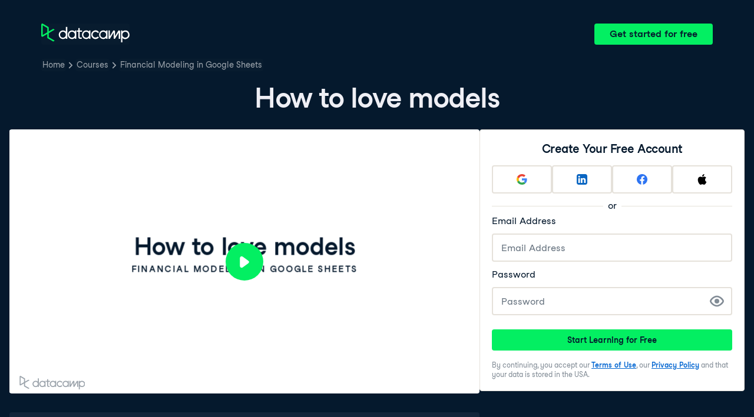

--- FILE ---
content_type: text/html; charset=utf-8
request_url: https://campus.datacamp.com/courses/financial-modeling-in-google-sheets/what-are-models?ex=1
body_size: 29050
content:
<!DOCTYPE html><html lang="en"><head><meta charSet="utf-8"/><meta name="viewport" content="width=device-width"/><title>How to love models | Google Sheets</title><meta content="Here is an example of How to love models: " name="description"/><link href="https://campus.datacamp.com/courses/financial-modeling-in-google-sheets/what-are-models?ex=1" rel="canonical"/><link href="https://campus.datacamp.com/courses/financial-modeling-in-google-sheets/what-are-models?ex=1" hrefLang="x-default" rel="alternate"/><link href="https://campus.datacamp.com/courses/financial-modeling-in-google-sheets/what-are-models?ex=1" hrefLang="en" rel="alternate"/><link href="https://campus.datacamp.com/es/courses/financial-modeling-in-google-sheets/what-are-models?ex=1" hrefLang="es" rel="alternate"/><link href="https://campus.datacamp.com/pt/courses/financial-modeling-in-google-sheets/what-are-models?ex=1" hrefLang="pt" rel="alternate"/><link href="https://campus.datacamp.com/de/courses/financial-modeling-in-google-sheets/what-are-models?ex=1" hrefLang="de" rel="alternate"/><link href="https://campus.datacamp.com/fr/courses/financial-modeling-in-google-sheets/what-are-models?ex=1" hrefLang="fr" rel="alternate"/><script type="application/ld+json">{&quot;@context&quot;:&quot;https://schema.org&quot;,&quot;@type&quot;:&quot;VideoObject&quot;,&quot;description&quot;:&quot;An introduction to modeling financial statements in Sheets focusing on balance and income statements, which help create cash flow models. &quot;,&quot;embedUrl&quot;:&quot;https://projector.datacamp.com?projector_key=course_15002_56f6c057eba0428579d0c032b49a530e&quot;,&quot;name&quot;:&quot;What are Models? - How to love models&quot;,&quot;thumbnailUrl&quot;:[&quot;https://campus.datacamp.com/public/assets/images/var/thumbnail.png&quot;],&quot;uploadDate&quot;:&quot;2024-02-07T00:00:00.000Z&quot;}</script><script type="application/ld+json">{&quot;@context&quot;:&quot;https://schema.org&quot;,&quot;@type&quot;:&quot;BreadcrumbList&quot;,&quot;itemListElement&quot;:[{&quot;@type&quot;:&quot;ListItem&quot;,&quot;item&quot;:&quot;https://www.datacamp.com&quot;,&quot;name&quot;:&quot;Home&quot;,&quot;position&quot;:1},{&quot;@type&quot;:&quot;ListItem&quot;,&quot;item&quot;:&quot;https://www.datacamp.com/courses-all&quot;,&quot;name&quot;:&quot;Courses&quot;,&quot;position&quot;:2},{&quot;@type&quot;:&quot;ListItem&quot;,&quot;item&quot;:&quot;https://www.datacamp.com/courses/financial-modeling-in-google-sheets&quot;,&quot;name&quot;:&quot;Financial Modeling in Google Sheets&quot;,&quot;position&quot;:3}]}</script><meta name="next-head-count" content="13"/><link as="font" crossorigin="anonymous" href="https://dcmfe.datacamp.com/assets/fonts/StudioFeixenSansRegular-english-v2.woff2" rel="preload" type="font/woff2"/><link as="font" crossorigin="anonymous" href="https://dcmfe.datacamp.com/assets/fonts/StudioFeixenSans-Semibold-english.woff2" rel="preload" type="font/woff2"/><link href="https://dcmfe.datacamp.com/assets/favicon.ico" rel="icon"/><link rel="preload" href="/_next/static/css/7e8383ad2d51100c.css" as="style"/><link rel="stylesheet" href="/_next/static/css/7e8383ad2d51100c.css" data-n-g=""/><noscript data-n-css=""></noscript><script defer="" nomodule="" src="/_next/static/chunks/polyfills-42372ed130431b0a.js"></script><script src="/_next/static/chunks/webpack-5b9eae0eeb3a0c20.js" defer=""></script><script src="/_next/static/chunks/framework-e952fed463eb8e34.js" defer=""></script><script src="/_next/static/chunks/main-e669db4d864b96ff.js" defer=""></script><script src="/_next/static/chunks/pages/_app-a2d7b8297e5d31e9.js" defer=""></script><script src="/_next/static/chunks/5c0b189e-cee1fb1231bc8d86.js" defer=""></script><script src="/_next/static/chunks/883-e81ea3c084b8cb9e.js" defer=""></script><script src="/_next/static/chunks/827-5265c1ad0c5de802.js" defer=""></script><script src="/_next/static/chunks/416-e05cd4117ae81703.js" defer=""></script><script src="/_next/static/chunks/pages/courses/%5BcourseSlug%5D/%5BchapterSlug%5D-d2952d2efbc7d0b0.js" defer=""></script><script src="/_next/static/jrVl8pMtjoiUuVfGgDKPC/_buildManifest.js" defer=""></script><script src="/_next/static/jrVl8pMtjoiUuVfGgDKPC/_ssgManifest.js" defer=""></script></head><style data-emotion="css 8wqjsy">.css-8wqjsy{background-color:#05192D;margin:0;}</style><body class="css-8wqjsy"><div id="__next"><header><style data-emotion="css 1x0omrw">.css-1x0omrw{-webkit-print-color-scheme:dark;color-scheme:dark;--wf-bg--active:rgba(255, 255, 255, 0.1);--wf-bg--contrast:#213147;--wf-bg--contrast-inverse:#FFFFFF;--wf-bg--focus:rgba(255, 255, 255, 0.06);--wf-bg--hover:rgba(255, 255, 255, 0.06);--wf-bg--hover-strong:rgba(255, 255, 255, 0.2);--wf-bg--hover-strong-inverse:rgba(48, 57, 105, 0.1);--wf-bg--main:#05192D;--wf-bg--overlay:rgba(5, 25, 45, 0.7);--wf-bg--secondary:#13253A;--wf-bg--tertiary:#000820;--wf-bg--transparent:rgba(255, 255, 255, 0.2);--wf-bg--transparent-inverse:rgba(48, 57, 105, 0.1);--wf-blue--darker:#257DFE;--wf-blue--lighter:#72E5FE;--wf-blue--main:#5EB1FF;--wf-blue--text:#5EB1FF;--wf-blue--text-on-color:#05192D;--wf-blue--transparent:rgba(37, 125, 254, 0.15);--wf-border-color--focus-outline:#257DFE;--wf-border-color--interactive:rgba(255, 255, 255, 0.6);--wf-border-color--main:rgba(255, 255, 255, 0.15);--wf-border-color--strong:rgba(255, 255, 255, 0.3);--wf-box-shadow--medium:0px 3px 10px -1px rgba(0, 8, 32, 0.8);--wf-box-shadow--thick:0px 5px 15px -1px rgba(0, 8, 32, 0.8);--wf-box-shadow--thin:0px 0px 3px 0px rgba(0, 8, 32, 0.8);--wf-box-shadow--xthick:0px 8px 20px -4px rgba(0, 8, 32, 0.8);--wf-brand--darker:#00C74E;--wf-brand--lighter:#65FF8F;--wf-brand--main:#03EF62;--wf-brand--text:#FFFFFF;--wf-brand--text-on-color:#05192D;--wf-brand--text-subtle:rgba(255, 255, 255, 0.6);--wf-error--darker:#BE2705;--wf-error--lighter:#FF6752;--wf-error--main:#DD3400;--wf-error--text:#FF6752;--wf-error--text-on-color:#FFFFFF;--wf-error--transparent:rgba(255, 73, 48, 0.2);--wf-green--darker:#00C74E;--wf-green--lighter:#65FF8F;--wf-green--main:#03EF62;--wf-green--text:#03EF62;--wf-green--text-on-color:#05192D;--wf-green--transparent:rgba(101, 255, 143, 0.2);--wf-grey--darker:#E1E1E8;--wf-grey--lighter:#EFEFF5;--wf-grey--main:#E8E8EE;--wf-grey--subtler:#F7F7FC;--wf-grey--text:#F7F7FC;--wf-grey--text-on-color:#05192D;--wf-grey--transparent:rgba(255, 255, 255, 0.1);--wf-info--darker:#257DFE;--wf-info--lighter:#72E5FE;--wf-info--main:#5EB1FF;--wf-info--text:#5EB1FF;--wf-info--text-on-color:#05192D;--wf-info--transparent:rgba(94, 177, 225, 0.2);--wf-navy--darker:#000820;--wf-navy--lighter:#13253A;--wf-navy--main:#05192D;--wf-navy--subtler:#213147;--wf-navy--text:#213147;--wf-navy--text-on-color:#FFFFFF;--wf-navy--transparent:rgba(5, 25, 45, 0.1);--wf-orange--darker:#D87300;--wf-orange--lighter:#FFBC4B;--wf-orange--main:#FF931E;--wf-orange--text:#FF931E;--wf-orange--text-on-color:#05192D;--wf-orange--transparent:rgba(255, 147, 30, 0.2);--wf-pink--darker:#DC4D8B;--wf-pink--lighter:#FF95CF;--wf-pink--main:#FF80B4;--wf-pink--text:#FF80B4;--wf-pink--text-on-color:#05192D;--wf-pink--transparent:rgba(220, 77, 139, 0.2);--wf-purple--darker:#5646A5;--wf-purple--lighter:#B08EFF;--wf-purple--main:#7933FF;--wf-purple--text:#B08EFF;--wf-purple--text-on-color:#FFFFFF;--wf-purple--transparent:rgba(121, 51, 255, 0.18);--wf-red--darker:#BE2705;--wf-red--lighter:#FF6752;--wf-red--main:#DD3400;--wf-red--text:#FF6752;--wf-red--text-on-color:#FFFFFF;--wf-red--transparent:rgba(190, 39, 5, 0.16);--wf-success--darker:#00C74E;--wf-success--lighter:#65FF8F;--wf-success--main:#03EF62;--wf-success--text:#03EF62;--wf-success--text-on-color:#05192D;--wf-success--transparent:rgba(3, 239, 98, 0.2);--wf-text--inverse:#05192D;--wf-text--inverse-subtle:#5D6A77;--wf-text--link:#5EB1FF;--wf-text--main:#EFEFF5;--wf-text--secondary:#E1E1E8;--wf-text--subtle:#9BA3AB;--wf-transparent-grey--darker:rgba(255, 255, 255, 0.3);--wf-transparent-grey--lighter:rgba(255, 255, 255, 0.15);--wf-transparent-grey--main:rgba(255, 255, 255, 0.2);--wf-transparent-grey--subtler:rgba(255, 255, 255, 0.1);--wf-transparent-grey--text:#E1E1E8;--wf-transparent-grey--text-on-color:#FFFFFF;--wf-upgrade--darker:#5646A5;--wf-upgrade--lighter:#B08EFF;--wf-upgrade--main:#7933FF;--wf-upgrade--text:#B08EFF;--wf-upgrade--text-on-color:#FFFFFF;--wf-upgrade--transparent:rgba(121, 51, 255, 0.2);--wf-warning--darker:#D87300;--wf-warning--lighter:#FFBC4B;--wf-warning--main:#FF931E;--wf-warning--text:#FF931E;--wf-warning--text-on-color:#05192D;--wf-warning--transparent:rgba(255, 188, 75, 0.2);--wf-white--main:#FFFFFF;--wf-white--text:#FFFFFF;--wf-white--text-on-color:#05192D;--wf-white--transparent:rgba(255, 255, 255, 0.2);--wf-yellow--darker:#CFA600;--wf-yellow--lighter:#FFEC3C;--wf-yellow--main:#FCCE0D;--wf-yellow--text:#FCCE0D;--wf-yellow--text-on-color:#05192D;--wf-yellow--transparent:rgba(252, 206, 13, 0.18);-webkit-align-items:center;-webkit-box-align:center;-ms-flex-align:center;align-items:center;-webkit-box-flex-wrap:nowrap;-webkit-flex-wrap:nowrap;-ms-flex-wrap:nowrap;flex-wrap:nowrap;left:16px;position:absolute;right:16px;top:16px;}@media screen and (min-width: 820px){.css-1x0omrw{left:70px;right:70px;top:40px;}}</style><div class="header css-1x0omrw"><style data-emotion="css 15jescj">.css-15jescj{-webkit-align-items:center;-webkit-box-align:center;-ms-flex-align:center;align-items:center;display:-webkit-box;display:-webkit-flex;display:-ms-flexbox;display:flex;-webkit-box-flex-wrap:nowrap;-webkit-flex-wrap:nowrap;-ms-flex-wrap:nowrap;flex-wrap:nowrap;-webkit-box-pack:justify;-webkit-justify-content:space-between;justify-content:space-between;}</style><div class="css-15jescj"><style data-emotion="css t3io8q">.css-t3io8q{-webkit-align-items:baseline;-webkit-box-align:baseline;-ms-flex-align:baseline;align-items:baseline;background-color:rgba(255, 255, 255, 0.01);border-radius:4px;-webkit-box-decoration-break:clone;box-decoration-break:clone;color:var(--wf-text--link, #0065D1);display:-webkit-inline-box;display:-webkit-inline-flex;display:-ms-inline-flexbox;display:inline-flex;font-family:Studio-Feixen-Sans,Arial,sans-serif;font-size:inherit;font-weight:800;line-height:inherit;outline:0;-webkit-text-decoration:underline;text-decoration:underline;text-decoration-color:transparent;text-decoration-thickness:1.25px;-webkit-transition:box-shadow 125ms ease-out,background-color 125ms ease-out,text-decoration-color 125ms ease-out;transition:box-shadow 125ms ease-out,background-color 125ms ease-out,text-decoration-color 125ms ease-out;}.css-t3io8q:hover{background-color:var(--wf-bg--hover, rgba(48, 57, 105, 0.06));}.css-t3io8q:hover{box-shadow:0 0 0 2px var(--wf-bg--hover, rgba(48, 57, 105, 0.06));text-decoration-color:var(--wf-text--link, #0065D1);}</style><a data-waffles-component="link" data-trackid="campus-landing-pages-header-logo" href="https://www.datacamp.com" class="css-t3io8q"><span class="css-0"><style data-emotion="css 1nbic85">.css-1nbic85{width:150px;}</style><style data-emotion="css gkp052">.css-gkp052{width:150px;}</style><svg data-waffles-component="brand" viewBox="0 0 173 36" xml:space="preserve" xmlns="http://www.w3.org/2000/svg" class="css-gkp052"><path clip-rule="evenodd" d="M42.56 27.099a5.694 5.694 0 1 1 0-11.387 5.694 5.694 0 0 1 0 11.387zm5.704-20.622v8.853a8.335 8.335 0 1 0 0 12.149v1.835h2.632V6.477h-2.632zm73.28 20.622a5.694 5.694 0 1 1 0-11.387 5.694 5.694 0 0 1 0 11.387zm8.333-5.694v-8.246h-2.631v2.171a8.334 8.334 0 0 0-11.66.243 8.333 8.333 0 0 0 0 11.663 8.334 8.334 0 0 0 11.66.243v1.835h2.632v-7.909h-.001zm20.987-7.634a1.294 1.294 0 0 1 1.109-.622h.507c1.075 0 1.947.872 1.947 1.947v14.218h-2.686V17.269c-1.239 2-5.674 9.25-7.003 11.424a1.299 1.299 0 0 1-1.108.621h-.548a1.298 1.298 0 0 1-1.298-1.298V17.238a1886.566 1886.566 0 0 0-7.31 11.954l-.074.122h-2.574v-16.16h2.684v.034l-.062 11.147 6.438-10.56a1.3 1.3 0 0 1 1.109-.622h.511c1.073 0 1.944.869 1.947 1.942 0 2.971.014 8.382.014 9.17l6.397-10.494zm-37.92 12.541a8.33 8.33 0 1 1-9.05-12.906 8.332 8.332 0 0 1 9.26 3.403l-2.524 1.312a5.533 5.533 0 1 0-.379 6.879l2.693 1.312zm51.542.8a5.694 5.694 0 0 1-5.68-5.352v-.682a5.695 5.695 0 1 1 5.684 6.035l-.004-.001zm.004-14.026a8.3 8.3 0 0 0-5.684 2.24v-2.168h-2.632V35.91h2.632v-8.4a8.331 8.331 0 0 0 10.017 1.025 8.331 8.331 0 0 0-4.333-15.45v.001zM75.277 15.68v9.938c0 .589.478 1.067 1.067 1.067h3.064v2.629h-3.062a3.7 3.7 0 0 1-3.696-3.696l-.01-9.938h-2.838v-2.56h2.838V8.702h2.635v4.427h4.672v2.55h-4.67v.001zm12.757 11.418a5.694 5.694 0 1 1 0-11.389 5.694 5.694 0 0 1 0 11.389zm5.702-13.941v2.173a8.335 8.335 0 1 0 0 12.149v1.835h2.632v-16.16l-2.632.003zM60.285 27.099a5.694 5.694 0 1 1 0-11.387 5.694 5.694 0 0 1 0 11.387zm5.702-13.941v2.171a8.335 8.335 0 1 0 0 12.149v1.835h2.63v-16.16l-2.63.005z" fill="var(--wf-brand--text, #05192D)" fill-rule="evenodd"></path><path clip-rule="evenodd" d="M11.699 8.514v8.333L2.858 21.89V3.44l8.841 5.074zm2.861 17.507v-7.51l11.84-6.757-2.88-1.65-8.96 5.112V7.68a1.442 1.442 0 0 0-.718-1.242L3.056.256C3.027.238 2.998.224 2.97.21A2.064 2.064 0 0 0 0 2.07v21.184a2.067 2.067 0 0 0 2.971 1.865l.082-.042 8.64-4.933v6.72c.002.513.277.987.722 1.243L23.502 34.4l2.88-1.651-11.822-6.728z" fill="var(--wf-brand--main, #03EF62)" fill-rule="evenodd"></path></svg></span></a><style data-emotion="css 1fzkik5">.css-1fzkik5{height:36px;}</style><style data-emotion="css 1fvjunl">.css-1fvjunl{-webkit-align-items:center;-webkit-box-align:center;-ms-flex-align:center;align-items:center;border-color:transparent;border-radius:4px;border-style:solid;border-width:2px;cursor:pointer;display:-webkit-inline-box;display:-webkit-inline-flex;display:-ms-inline-flexbox;display:inline-flex;-webkit-flex-direction:column;-ms-flex-direction:column;flex-direction:column;-webkit-flex-shrink:0;-ms-flex-negative:0;flex-shrink:0;font-family:Studio-Feixen-Sans,Arial,sans-serif;font-weight:800;-webkit-box-pack:center;-ms-flex-pack:center;-webkit-justify-content:center;justify-content:center;line-height:1;margin:0;outline:0;padding:0;position:relative;-webkit-text-decoration:none;text-decoration:none;-webkit-transition:background-color 125ms ease-out;transition:background-color 125ms ease-out;-webkit-user-select:none;-moz-user-select:none;-ms-user-select:none;user-select:none;vertical-align:middle;z-index:0;background-color:var(--wf-brand--main, #03EF62);color:var(--wf-brand--text-on-color, #05192D);font-size:16px;height:48px;min-width:48px;width:auto;padding-left:24px;padding-right:24px;height:36px;}.css-1fvjunl::before{border-radius:2px;content:"";display:block;height:100%;inset:0;position:absolute;width:100%;z-index:0;}.css-1fvjunl:active{background-color:var(--wf-brand--main, #03EF62);}.css-1fvjunl:disabled{cursor:default;opacity:0.4;pointer-events:none;}.css-1fvjunl:hover{border-color:var(--wf-bg--hover-strong, rgba(48, 57, 105, 0.1));}.css-1fvjunl:hover::before{background-color:var(--wf-bg--hover-strong, rgba(48, 57, 105, 0.1));}.css-1fvjunl >*{z-index:1;}</style><a data-waffles-component="button" data-trackid="campus-landing-pages-header-cta" href="https://www.datacamp.com/users/sign_up" class="css-1fvjunl"><style data-emotion="css 61bni1">.css-61bni1{-webkit-align-items:center;-webkit-box-align:center;-ms-flex-align:center;align-items:center;display:-webkit-box;display:-webkit-flex;display:-ms-flexbox;display:flex;height:100%;gap:8px;}</style><span class="css-61bni1"><style data-emotion="css 1t4r8am">@media screen and (min-width: 480px){.css-1t4r8am{display:none;}}</style><span class="css-1t4r8am">Get started</span><style data-emotion="css ewhlv1">.css-ewhlv1{display:none;}@media screen and (min-width: 480px){.css-ewhlv1{display:inline;}}</style><span class="css-ewhlv1">Get started for free</span></span></a></div><style data-emotion="css 19n8dai">.css-19n8dai{padding-top:24px;}</style><div class="css-19n8dai"><style data-emotion="css 1uawkex">.css-1uawkex{display:-webkit-box;display:-webkit-flex;display:-ms-flexbox;display:flex;-webkit-flex-direction:row;-ms-flex-direction:row;flex-direction:row;overflow:hidden;width:100%;}</style><nav data-waffles-component="breadcrumbs" class="css-1uawkex"><style data-emotion="css 1wycpmt">.css-1wycpmt{color:var(--wf-text--subtle, #5D6A77);display:-webkit-box;display:-webkit-flex;display:-ms-flexbox;display:flex;font-family:Studio-Feixen-Sans,Arial,sans-serif;font-size:14px;list-style:none;margin:0;max-width:inherit;overflow:hidden;padding:0;text-overflow:ellipsis;}</style><ol class="css-1wycpmt"><style data-emotion="css 1caraig">.css-1caraig{-webkit-align-items:center;-webkit-box-align:center;-ms-flex-align:center;align-items:center;border-radius:4px;display:-webkit-inline-box;display:-webkit-inline-flex;display:-ms-inline-flexbox;display:inline-flex;-webkit-flex-direction:row;-ms-flex-direction:row;flex-direction:row;gap:8px;}.css-1caraig:last-of-type>svg{display:none;}.css-1caraig:not(:first-of-type, :last-of-type, :has([aria-haspopup="menu"])),.css-1caraig:has([aria-haspopup="menu"])~:last-of-type{min-width:24px;overflow:hidden;text-overflow:ellipsis;white-space:nowrap;}</style><li data-testid="breadcrumb-item" title="Home" class="css-1caraig"><style data-emotion="css r7x9pg">.css-r7x9pg{-webkit-align-items:baseline;-webkit-box-align:baseline;-ms-flex-align:baseline;align-items:baseline;background-color:rgba(255, 255, 255, 0.01);border-radius:4px;-webkit-box-decoration-break:clone;box-decoration-break:clone;color:var(--wf-text--link, #0065D1);display:-webkit-inline-box;display:-webkit-inline-flex;display:-ms-inline-flexbox;display:inline-flex;font-family:Studio-Feixen-Sans,Arial,sans-serif;font-size:inherit;font-weight:800;line-height:inherit;outline:0;-webkit-text-decoration:underline;text-decoration:underline;text-decoration-color:transparent;text-decoration-thickness:1.25px;-webkit-transition:box-shadow 125ms ease-out,background-color 125ms ease-out,text-decoration-color 125ms ease-out;transition:box-shadow 125ms ease-out,background-color 125ms ease-out,text-decoration-color 125ms ease-out;color:var(--wf-text--subtle, #5D6A77);font-weight:400;line-height:1.5;overflow:hidden;padding:0 2px;-webkit-text-decoration:none;text-decoration:none;text-overflow:ellipsis;vertical-align:baseline;white-space:nowrap;width:inherit;}.css-r7x9pg:hover{background-color:var(--wf-bg--hover, rgba(48, 57, 105, 0.06));}.css-r7x9pg:hover{background-color:var(--wf-bg--hover, rgba(48, 57, 105, 0.06));box-shadow:0 0 0 2px var(--wf-bg--hover, rgba(48, 57, 105, 0.06));cursor:pointer;-webkit-text-decoration:underline;text-decoration:underline;}</style><a data-trackid="campus-landing-pages-breadcrumb-home" href="https://www.datacamp.com" class="css-r7x9pg">Home</a><style data-emotion="css 6su6fj">.css-6su6fj{-webkit-flex-shrink:0;-ms-flex-negative:0;flex-shrink:0;}</style><style data-emotion="css mgbrfe">.css-mgbrfe{-webkit-flex-shrink:0;-ms-flex-negative:0;flex-shrink:0;-webkit-flex-shrink:0;-ms-flex-negative:0;flex-shrink:0;}</style><svg aria-hidden="true" data-waffles-component="icon" height="16" width="16" viewBox="0 0 18 18" class="css-mgbrfe"><path fill="currentColor" d="m12.155 9.756-4.947 4.95a1 1 0 1 1-1.415-1.415l4.291-4.294-4.279-4.293a.998.998 0 0 1 .003-1.413 1.001 1.001 0 0 1 1.415.003l4.986 5.002a.998.998 0 0 1-.054 1.46Z"></path></svg></li><li data-testid="breadcrumb-item" title="Courses" class="css-1caraig"><a data-trackid="campus-landing-pages-breadcrumb-courses" href="https://www.datacamp.com/courses-all" class="css-r7x9pg">Courses</a><svg aria-hidden="true" data-waffles-component="icon" height="16" width="16" viewBox="0 0 18 18" class="css-mgbrfe"><path fill="currentColor" d="m12.155 9.756-4.947 4.95a1 1 0 1 1-1.415-1.415l4.291-4.294-4.279-4.293a.998.998 0 0 1 .003-1.413 1.001 1.001 0 0 1 1.415.003l4.986 5.002a.998.998 0 0 1-.054 1.46Z"></path></svg></li><li data-testid="breadcrumb-item" title="Financial Modeling in Google Sheets" class="css-1caraig"><a data-trackid="campus-landing-pages-breadcrumb-courses-financial-modeling-in-google-sheets" href="https://www.datacamp.com/courses/financial-modeling-in-google-sheets" class="css-r7x9pg">Financial Modeling in Google Sheets</a><svg aria-hidden="true" data-waffles-component="icon" height="16" width="16" viewBox="0 0 18 18" class="css-mgbrfe"><path fill="currentColor" d="m12.155 9.756-4.947 4.95a1 1 0 1 1-1.415-1.415l4.291-4.294-4.279-4.293a.998.998 0 0 1 .003-1.413 1.001 1.001 0 0 1 1.415.003l4.986 5.002a.998.998 0 0 1-.054 1.46Z"></path></svg></li></ol></nav></div></div></header><style data-emotion="css 14nkfzi">.css-14nkfzi{-webkit-print-color-scheme:dark;color-scheme:dark;--wf-bg--active:rgba(255, 255, 255, 0.1);--wf-bg--contrast:#213147;--wf-bg--contrast-inverse:#FFFFFF;--wf-bg--focus:rgba(255, 255, 255, 0.06);--wf-bg--hover:rgba(255, 255, 255, 0.06);--wf-bg--hover-strong:rgba(255, 255, 255, 0.2);--wf-bg--hover-strong-inverse:rgba(48, 57, 105, 0.1);--wf-bg--main:#05192D;--wf-bg--overlay:rgba(5, 25, 45, 0.7);--wf-bg--secondary:#13253A;--wf-bg--tertiary:#000820;--wf-bg--transparent:rgba(255, 255, 255, 0.2);--wf-bg--transparent-inverse:rgba(48, 57, 105, 0.1);--wf-blue--darker:#257DFE;--wf-blue--lighter:#72E5FE;--wf-blue--main:#5EB1FF;--wf-blue--text:#5EB1FF;--wf-blue--text-on-color:#05192D;--wf-blue--transparent:rgba(37, 125, 254, 0.15);--wf-border-color--focus-outline:#257DFE;--wf-border-color--interactive:rgba(255, 255, 255, 0.6);--wf-border-color--main:rgba(255, 255, 255, 0.15);--wf-border-color--strong:rgba(255, 255, 255, 0.3);--wf-box-shadow--medium:0px 3px 10px -1px rgba(0, 8, 32, 0.8);--wf-box-shadow--thick:0px 5px 15px -1px rgba(0, 8, 32, 0.8);--wf-box-shadow--thin:0px 0px 3px 0px rgba(0, 8, 32, 0.8);--wf-box-shadow--xthick:0px 8px 20px -4px rgba(0, 8, 32, 0.8);--wf-brand--darker:#00C74E;--wf-brand--lighter:#65FF8F;--wf-brand--main:#03EF62;--wf-brand--text:#FFFFFF;--wf-brand--text-on-color:#05192D;--wf-brand--text-subtle:rgba(255, 255, 255, 0.6);--wf-error--darker:#BE2705;--wf-error--lighter:#FF6752;--wf-error--main:#DD3400;--wf-error--text:#FF6752;--wf-error--text-on-color:#FFFFFF;--wf-error--transparent:rgba(255, 73, 48, 0.2);--wf-green--darker:#00C74E;--wf-green--lighter:#65FF8F;--wf-green--main:#03EF62;--wf-green--text:#03EF62;--wf-green--text-on-color:#05192D;--wf-green--transparent:rgba(101, 255, 143, 0.2);--wf-grey--darker:#E1E1E8;--wf-grey--lighter:#EFEFF5;--wf-grey--main:#E8E8EE;--wf-grey--subtler:#F7F7FC;--wf-grey--text:#F7F7FC;--wf-grey--text-on-color:#05192D;--wf-grey--transparent:rgba(255, 255, 255, 0.1);--wf-info--darker:#257DFE;--wf-info--lighter:#72E5FE;--wf-info--main:#5EB1FF;--wf-info--text:#5EB1FF;--wf-info--text-on-color:#05192D;--wf-info--transparent:rgba(94, 177, 225, 0.2);--wf-navy--darker:#000820;--wf-navy--lighter:#13253A;--wf-navy--main:#05192D;--wf-navy--subtler:#213147;--wf-navy--text:#213147;--wf-navy--text-on-color:#FFFFFF;--wf-navy--transparent:rgba(5, 25, 45, 0.1);--wf-orange--darker:#D87300;--wf-orange--lighter:#FFBC4B;--wf-orange--main:#FF931E;--wf-orange--text:#FF931E;--wf-orange--text-on-color:#05192D;--wf-orange--transparent:rgba(255, 147, 30, 0.2);--wf-pink--darker:#DC4D8B;--wf-pink--lighter:#FF95CF;--wf-pink--main:#FF80B4;--wf-pink--text:#FF80B4;--wf-pink--text-on-color:#05192D;--wf-pink--transparent:rgba(220, 77, 139, 0.2);--wf-purple--darker:#5646A5;--wf-purple--lighter:#B08EFF;--wf-purple--main:#7933FF;--wf-purple--text:#B08EFF;--wf-purple--text-on-color:#FFFFFF;--wf-purple--transparent:rgba(121, 51, 255, 0.18);--wf-red--darker:#BE2705;--wf-red--lighter:#FF6752;--wf-red--main:#DD3400;--wf-red--text:#FF6752;--wf-red--text-on-color:#FFFFFF;--wf-red--transparent:rgba(190, 39, 5, 0.16);--wf-success--darker:#00C74E;--wf-success--lighter:#65FF8F;--wf-success--main:#03EF62;--wf-success--text:#03EF62;--wf-success--text-on-color:#05192D;--wf-success--transparent:rgba(3, 239, 98, 0.2);--wf-text--inverse:#05192D;--wf-text--inverse-subtle:#5D6A77;--wf-text--link:#5EB1FF;--wf-text--main:#EFEFF5;--wf-text--secondary:#E1E1E8;--wf-text--subtle:#9BA3AB;--wf-transparent-grey--darker:rgba(255, 255, 255, 0.3);--wf-transparent-grey--lighter:rgba(255, 255, 255, 0.15);--wf-transparent-grey--main:rgba(255, 255, 255, 0.2);--wf-transparent-grey--subtler:rgba(255, 255, 255, 0.1);--wf-transparent-grey--text:#E1E1E8;--wf-transparent-grey--text-on-color:#FFFFFF;--wf-upgrade--darker:#5646A5;--wf-upgrade--lighter:#B08EFF;--wf-upgrade--main:#7933FF;--wf-upgrade--text:#B08EFF;--wf-upgrade--text-on-color:#FFFFFF;--wf-upgrade--transparent:rgba(121, 51, 255, 0.2);--wf-warning--darker:#D87300;--wf-warning--lighter:#FFBC4B;--wf-warning--main:#FF931E;--wf-warning--text:#FF931E;--wf-warning--text-on-color:#05192D;--wf-warning--transparent:rgba(255, 188, 75, 0.2);--wf-white--main:#FFFFFF;--wf-white--text:#FFFFFF;--wf-white--text-on-color:#05192D;--wf-white--transparent:rgba(255, 255, 255, 0.2);--wf-yellow--darker:#CFA600;--wf-yellow--lighter:#FFEC3C;--wf-yellow--main:#FCCE0D;--wf-yellow--text:#FCCE0D;--wf-yellow--text-on-color:#05192D;--wf-yellow--transparent:rgba(252, 206, 13, 0.18);-webkit-align-items:center;-webkit-box-align:center;-ms-flex-align:center;align-items:center;background-color:#05192D;display:-webkit-box;display:-webkit-flex;display:-ms-flexbox;display:flex;-webkit-flex-direction:column;-ms-flex-direction:column;flex-direction:column;margin:0;padding-top:120px;}</style><main class="css-14nkfzi"><style data-emotion="css hpagge">.css-hpagge{-webkit-align-items:center;-webkit-box-align:center;-ms-flex-align:center;align-items:center;box-sizing:border-box;display:-webkit-box;display:-webkit-flex;display:-ms-flexbox;display:flex;-webkit-flex-direction:column;-ms-flex-direction:column;flex-direction:column;max-width:820px;padding:16px 8px;width:100%;}</style><div class="css-hpagge"><style data-emotion="css xi606m">.css-xi606m{text-align:center;}</style><style data-emotion="css 18dy91z">.css-18dy91z{font-size:var(--wf-display--xlarge, 48px);letter-spacing:-1.75px;text-align:center;}</style><style data-emotion="css w2jrw3">.css-w2jrw3{font-weight:800;line-height:1.25;margin-bottom:8px;font-size:18px;font-size:var(--wf-display--xlarge, 48px);letter-spacing:-1.75px;text-align:center;}</style><style data-emotion="css xqkllc">.css-xqkllc{color:var(--wf-text--main, #05192D);font-family:Studio-Feixen-Sans,Arial,sans-serif;font-weight:400;line-height:1.5;margin:0;padding:0;font-size:14px;font-weight:800;line-height:1.25;margin-bottom:8px;font-size:18px;font-size:var(--wf-display--xlarge, 48px);letter-spacing:-1.75px;text-align:center;}</style><h1 data-waffles-component="display" class="css-xqkllc">How to love models</h1></div><style data-emotion="css-global fwfd7q">html{color:#05192D;background-color:var(--wf-bg--main, #F7F7FC);}</style><style data-emotion="css-global 1dnoi28">*{box-sizing:border-box;}html{font-family:Studio-Feixen-Sans,Arial;margin:0;-moz-osx-font-smoothing:grayscale;-webkit-font-smoothing:antialiased;}body{margin:0;}</style><style data-emotion="css scvd4b">.css-scvd4b{-webkit-align-items:center;-webkit-box-align:center;-ms-flex-align:center;align-items:center;display:-webkit-box;display:-webkit-flex;display:-ms-flexbox;display:flex;-webkit-flex-direction:column;-ms-flex-direction:column;flex-direction:column;gap:16px;margin:0 auto;max-width:1400px;padding:0 16px;padding-bottom:128px;width:100%;}@media screen and (min-width: 820px){.css-scvd4b{-webkit-align-items:flex-start;-webkit-box-align:flex-start;-ms-flex-align:flex-start;align-items:flex-start;-webkit-flex-direction:row;-ms-flex-direction:row;flex-direction:row;-webkit-box-pack:center;-ms-flex-pack:center;-webkit-justify-content:center;justify-content:center;padding-bottom:0;}}</style><div class="css-scvd4b"><style data-emotion="css 1voc8pk">.css-1voc8pk{width:100%;}@media screen and (min-width: 820px){.css-1voc8pk{-webkit-flex:1 1 60%;-ms-flex:1 1 60%;flex:1 1 60%;max-width:800px;width:auto;}}</style><div class="css-1voc8pk"><style data-emotion="css 4zw3u1">.css-4zw3u1{padding-bottom:120px;width:100%;}</style><div class="css-4zw3u1"><style data-emotion="css nwi3c9">.css-nwi3c9{height:100%;max-height:90vh;width:100%;}</style><div class="css-nwi3c9"><style data-emotion="css 1053xoe">.css-1053xoe{border:none;border-radius:4px;height:100%;width:100%;}</style><iframe data-testid="exercise-video-player" src="https://projector.datacamp.com/?auto_play=pause&amp;projector_key=course_15002_56f6c057eba0428579d0c032b49a530e&amp;video_hls=https%3A%2F%2Fdatacamp-projector-video-recorder-uploads-prod.s3.amazonaws.com%2Fmp4%2F8078e80c-a082-4293-a789-5e3f56fa4bbb.mp4%3FX-Amz-Algorithm%3DAWS4-HMAC-SHA256%26X-Amz-Credential%3DASIAUMJDGTMH75FCNZU4%252F20260121%252Fus-east-1%252Fs3%252Faws4_request%26X-Amz-Date%3D20260121T184259Z%26X-Amz-Expires%3D1200%26X-Amz-Security-Token%3DIQoJb3JpZ2luX2VjEAMaCXVzLWVhc3QtMSJHMEUCICtZ7fWKsRbxqsbAzRkgVF4qVFIj5lN3LS1uloFgNCQJAiEA6H8xzih4oSsLP4YFKugAoMCBmE6Q1U%252F8%252FgPZsajRsAQqmAUIzP%252F%252F%252F%252F%252F%252F%252F%252F%252F%252FARAEGgwzMDEyNTg0MTQ4NjMiDEOyt9Sleu8xJ%252FKCXirsBK7EplG1x00Gdtj6K545rPju0gOewdI1Q3odl20QJlOb%252FeKaATlw980bM4Ih%252FzIsDVwMSZE9342ByRG%252FI2VYQgNZ57OQ8T83qqnQk10pBNReKZLkKrUjL2%252F1rK3aTN%252BHNSRYuAo%252Bdw5sHEe1GbcebLAPg9giiWJPeaeC8KrNAVJhx%252Bjz1foMMJ4vCwN0bGwa4hkCzE2mawHI68%252BwiVKWaPlySOOsh0kleBhtDZBr9S4MEUBYwmpuOEE0CtvvLwKzBJgcTTH%252B5vt7OEmpx9KP%252Bs8bdTUHevnzErgqkYl5sRjOKt3ukEE0O9TnS%252BgTt9TWI3dcJAKZvvo6uVUO9c83ZrwAtvxK21x4baZnrja9yvN8sFFYpvljsbtMo9klK2MgkWa9K5hGomalPDQdE5nshJhH2oJneRQorcdZfq5vM6Ol7xUbvqE%252FKn8BuKI0chbgT%252FWuhZrLrizjYTvtZLla5fTG%252B5Md1Z7HyN4cy9bDjtcZLPzUz7fYclLWyRL18lODwDX%252FTMj3TX5WWPnt4C7nA%252BIyXjXMhptUwRjjxabrwzG9yzMfO8ZevEBaJw%252FK3S1EvNMJPgHWtPuYIQK4mSqIOx7HqBug1Py0nPl0c1BfkNcUHt%252Bw0%252FdmFEIoYPbouMus8yFLFHhPAxksWUHgO7rhLEKiJ9OXbkaG4QaYtYXMzqDtb5HKiSSxQfgA2EBAd0y5duliR1LkgEhHfMgwpehXk37%252BJDuIFjf8edt0EB66nF7VBP%252FCRqv3D09UYE8B6Rt%252BtejJjIqNQZvEExCAx7%252Fp3yPHrAwQIS%252FWKPEEBYhfwqCkTSZNymPI1kGCqvc8MLW0xMsGOpkB06dVDA4cY6rRFy206r%252FByRGjIQyJZ5Jx02fpe3F95KQ4bvIis5Q5PlgTGPBWM31Z95%252F1XIhD683osfV5V2yhbmFJfmppbdffCw5x93oqeK%252BWGLWdOFTWJQuROQtuT3XdRF7jKZWePTnQrBFQ8xzh9VKwqMm7AMPYbnjK96dE9C6P9SCHT1ak7IToBgPn897mlADrUh%252B6CSwF%26X-Amz-Signature%3Db97cdc58fca1754c58e0240fff9322c39c873f64af9ce1bc8968c0a9a0f44207%26X-Amz-SignedHeaders%3Dhost" title="How to love models" class="css-1053xoe"></iframe></div><style data-emotion="css 1lmjyyd">.css-1lmjyyd{-webkit-align-items:center;-webkit-box-align:center;-ms-flex-align:center;align-items:center;display:-webkit-box;display:-webkit-flex;display:-ms-flexbox;display:flex;-webkit-flex-direction:column;-ms-flex-direction:column;flex-direction:column;gap:24px;margin:0 auto;margin-top:32px;max-width:1480px;position:relative;width:100%;}</style><div class="css-1lmjyyd"><style data-emotion="css 1l6i6tv">.css-1l6i6tv{background-color:#13253A;border-radius:4px;max-height:380px;overflow-y:auto;padding:24px;-webkit-transition:max-height 0.3s ease;transition:max-height 0.3s ease;}</style><div class="css-1l6i6tv"><style data-emotion="css xlgliz">.css-xlgliz:after{background:linear-gradient(to bottom, rgba(19, 37, 58, 0) 0%, #13253A 100%);bottom:60px;box-sizing:border-box;content:"";height:56px;left:24px;position:absolute;width:calc(100% - 48px);}</style><div class="css-xlgliz"><style data-emotion="css i3pbo">.css-i3pbo{margin-bottom:24px;}</style><div class="css-i3pbo"><style data-emotion="css 13tuok2">.css-13tuok2{font-weight:800;line-height:1.25;margin-bottom:8px;font-size:14px;}</style><style data-emotion="css 15igkf1">.css-15igkf1{color:var(--wf-text--main, #05192D);font-family:Studio-Feixen-Sans,Arial,sans-serif;font-weight:400;line-height:1.5;margin:0;padding:0;font-size:14px;font-weight:800;line-height:1.25;margin-bottom:8px;font-size:14px;}</style><h4 data-waffles-component="heading" class="css-15igkf1">1<!-- -->. <!-- -->How to love models</h4><style data-emotion="css 19rivq3">.css-19rivq3{color:var(--wf-text--main, #05192D);font-family:Studio-Feixen-Sans,Arial,sans-serif;font-weight:400;line-height:1.5;margin:0;padding:0;font-size:14px;}</style><span data-waffles-component="text" class="css-19rivq3">Welcome to the course! You will learn about financial modeling with spreadsheets and to get us started, let&#x27;s dive into simple models of business income.

</span></div><div class="css-i3pbo"><h4 data-waffles-component="heading" class="css-15igkf1">2<!-- -->. <!-- -->What is a model?</h4><span data-waffles-component="text" class="css-19rivq3">Financial modeling has many definitions, but the basic task is to build a model. This model should be a representation of the real world, and this means that we might create documents with financial information from each year of business. With that information, we can use numbers, like stock prices, to examine trends across time or predict future values..

</span></div><div class="css-i3pbo"><h4 data-waffles-component="heading" class="css-15igkf1">3<!-- -->. <!-- -->What is a model?</h4><span data-waffles-component="text" class="css-19rivq3">In this first lesson, we will focus on income statements and cash flows

</span></div><div class="css-i3pbo"><h4 data-waffles-component="heading" class="css-15igkf1">4<!-- -->. <!-- -->Income statements</h4><span data-waffles-component="text" class="css-19rivq3">Income statements allow a business to track their income and expenses across years. They can be modeled in a lot of ways but traditionally include the following information. First are sales made to customers, either in goods or services, and the associated costs of those goods. EBIT or earnings before interest and taxes accounts for administrative costs and depreciation, which is the cost of the people in the business, and the decreasing value of assets over time. Taxes are imposed on the money made, and net income is calculated by subtracting expenses, including taxes, from profits made. Finally, dividends are money that is paid to shareholders on the net income.

</span></div><div class="css-i3pbo"><h4 data-waffles-component="heading" class="css-15igkf1">5<!-- -->. <!-- -->Key components</h4><span data-waffles-component="text" class="css-19rivq3">Here&#x27;s an example of an income sheet. You can see the key components mentioned previously, like EBIT sales, and cost of sales. The layout here is a suggestion, as business needs may dictate different information.

</span></div><div class="css-i3pbo"><h4 data-waffles-component="heading" class="css-15igkf1">6<!-- -->. <!-- -->Formatting numbers</h4><span data-waffles-component="text" class="css-19rivq3">You will often see financial models formatted so that the expenses or negative numbers are in parentheses. You can easily convert your sheet into that format by highlighting the number cells, clicking format, number, and then selecting the financial option.

</span></div><div class="css-i3pbo"><h4 data-waffles-component="heading" class="css-15igkf1">7<!-- -->. <!-- -->Adding up the bill</h4><span data-waffles-component="text" class="css-19rivq3">Because we formatted our expenses as negative numbers, we can now calculate our incomes and EBIT by simply totaling the values in the previous section above it. Therefore, for gross operating income, in B eight, you would type equals sum then open parentheses, highlight the numbers for sales and cost of sales in B six and B seven to sum them up and close parentheses. For EBIT, we will use the sum function to add gross operating income to the values in that section and so on for the rest of the income sheet.

</span></div><div class="css-i3pbo"><h4 data-waffles-component="heading" class="css-15igkf1">8<!-- -->. <!-- -->Completing all the years</h4><span data-waffles-component="text" class="css-19rivq3">To complete our model, we will want to copy these formulas over for the rest of the years. You can copy and paste the first year&#x27;s formula into each of the other years or use the fill handle, which is the small square at the bottom right of a cell. If you click on this square, you can drag and drop the formula to the adjacent cells.

</span></div><div class="css-i3pbo"><h4 data-waffles-component="heading" class="css-15igkf1">9<!-- -->. <!-- -->Make your first model!</h4><span data-waffles-component="text" class="css-19rivq3">Let&#x27;s practice these concepts by completing our first income sheet.

</span></div></div></div><style data-emotion="css k008qs">.css-k008qs{display:-webkit-box;display:-webkit-flex;display:-ms-flexbox;display:flex;}</style><div class="css-k008qs"><style data-emotion="css 9p1gtg">.css-9p1gtg{-webkit-align-items:center;-webkit-box-align:center;-ms-flex-align:center;align-items:center;border-color:transparent;border-radius:4px;border-style:solid;border-width:2px;cursor:pointer;display:-webkit-inline-box;display:-webkit-inline-flex;display:-ms-inline-flexbox;display:inline-flex;-webkit-flex-direction:column;-ms-flex-direction:column;flex-direction:column;-webkit-flex-shrink:0;-ms-flex-negative:0;flex-shrink:0;font-family:Studio-Feixen-Sans,Arial,sans-serif;font-weight:800;-webkit-box-pack:center;-ms-flex-pack:center;-webkit-justify-content:center;justify-content:center;line-height:1;margin:0;outline:0;padding:0;position:relative;-webkit-text-decoration:none;text-decoration:none;-webkit-transition:background-color 125ms ease-out;transition:background-color 125ms ease-out;-webkit-user-select:none;-moz-user-select:none;-ms-user-select:none;user-select:none;vertical-align:middle;z-index:0;background-color:transparent;color:var(--wf-text--main, #05192D);font-size:var(--wf-button--medium, 14px);height:36px;min-width:36px;width:auto;padding-left:16px;padding-right:16px;border-color:var(--wf-border-color--interactive, rgba(48, 57, 105, 0.6));}.css-9p1gtg::before{border-radius:2px;content:"";display:block;height:100%;inset:0;position:absolute;width:100%;z-index:0;}.css-9p1gtg::before{border-radius:2px;margin:0;}.css-9p1gtg:active{background-color:transparent;}.css-9p1gtg:disabled{cursor:default;opacity:0.4;pointer-events:none;}.css-9p1gtg:hover::before{background-color:var(--wf-bg--hover, rgba(48, 57, 105, 0.06));}.css-9p1gtg >*{z-index:1;}</style><button data-waffles-component="button" data-trackid="campus-landing-pages-video-exercise-transcript-toggle" type="button" class="css-9p1gtg"><style data-emotion="css 61bni1">.css-61bni1{-webkit-align-items:center;-webkit-box-align:center;-ms-flex-align:center;align-items:center;display:-webkit-box;display:-webkit-flex;display:-ms-flexbox;display:flex;height:100%;gap:8px;}</style><span class="css-61bni1">Show Transcripts</span></button></div></div></div></div><style data-emotion="css 1ji3ns3">.css-1ji3ns3{max-width:450px;padding:20px;}</style><style data-emotion="css 154eoqi">.css-154eoqi{box-sizing:border-box;margin:0;min-width:0;background-color:#ffffff;border:1px solid #e5e1da;border-radius:4px;box-shadow:default;max-width:450px;padding:20px;}</style><div class="css-154eoqi"><style data-emotion="css 6fm9if">.css-6fm9if{text-align:center;}</style><style data-emotion="css 1ghvjx1">.css-1ghvjx1{box-sizing:border-box;margin:0;min-width:0;font-size:1.25rem;font-weight:700;letter-spacing:-0.5px;line-height:1.2;margin-top:0;text-align:center;}</style><h3 class="css-1ghvjx1">Create Your Free Account</h3><style data-emotion="css 14byl6h">.css-14byl6h{margin-top:16px;}</style><style data-emotion="css 8ud45o">.css-8ud45o{container-type:inline-size;gap:8px;-webkit-box-pack:justify;-webkit-justify-content:space-between;justify-content:space-between;width:100%;margin-top:16px;}.css-8ud45o .text{display:none;font-size:0.75rem;}@container (min-width: 330px){.css-8ud45o .text{display:block;}}@media screen and (min-width: 480px){.css-8ud45o .text{font-size:0.875rem;}}@media screen and (min-width: 600px){.css-8ud45o .text{font-size:1rem;}}.css-8ud45o a{border-color:#E5E1DA;-webkit-box-flex:1;-webkit-flex-grow:1;-ms-flex-positive:1;flex-grow:1;padding-left:12px;padding-right:12px;}.css-8ud45o a:active:not(:disabled),.css-8ud45o a:focus:not(:disabled),.css-8ud45o a:hover:not(:disabled){background-color:rgba(229, 225, 218, 0.25);}.css-8ud45o svg{-webkit-flex-shrink:0;-ms-flex-negative:0;flex-shrink:0;}</style><style data-emotion="css f4cvrs">.css-f4cvrs{box-sizing:border-box;margin:0;min-width:0;display:-webkit-box;display:-webkit-flex;display:-ms-flexbox;display:flex;container-type:inline-size;gap:8px;-webkit-box-pack:justify;-webkit-justify-content:space-between;justify-content:space-between;width:100%;margin-top:16px;}.css-f4cvrs .text{display:none;font-size:0.75rem;}@container (min-width: 330px){.css-f4cvrs .text{display:block;}}@media screen and (min-width: 480px){.css-f4cvrs .text{font-size:0.875rem;}}@media screen and (min-width: 600px){.css-f4cvrs .text{font-size:1rem;}}.css-f4cvrs a{border-color:#E5E1DA;-webkit-box-flex:1;-webkit-flex-grow:1;-ms-flex-positive:1;flex-grow:1;padding-left:12px;padding-right:12px;}.css-f4cvrs a:active:not(:disabled),.css-f4cvrs a:focus:not(:disabled),.css-f4cvrs a:hover:not(:disabled){background-color:rgba(229, 225, 218, 0.25);}.css-f4cvrs svg{-webkit-flex-shrink:0;-ms-flex-negative:0;flex-shrink:0;}</style><div class="css-f4cvrs"><style data-emotion="css yzw006">.css-yzw006{-webkit-align-items:center;-webkit-box-align:center;-ms-flex-align:center;align-items:center;border-color:transparent;border-radius:4px;border-style:solid;border-width:2px;cursor:pointer;display:-webkit-inline-box;display:-webkit-inline-flex;display:-ms-inline-flexbox;display:inline-flex;-webkit-flex-direction:column;-ms-flex-direction:column;flex-direction:column;-webkit-flex-shrink:0;-ms-flex-negative:0;flex-shrink:0;font-family:Studio-Feixen-Sans,Arial,sans-serif;font-weight:800;-webkit-box-pack:center;-ms-flex-pack:center;-webkit-justify-content:center;justify-content:center;line-height:1;margin:0;outline:0;padding:0;position:relative;-webkit-text-decoration:none;text-decoration:none;-webkit-transition:background-color 125ms ease-out;transition:background-color 125ms ease-out;-webkit-user-select:none;-moz-user-select:none;-ms-user-select:none;user-select:none;vertical-align:middle;z-index:0;background-color:transparent;color:var(--wf-text--main, #05192D);font-size:16px;height:48px;min-width:48px;width:auto;padding-left:24px;padding-right:24px;border-color:var(--wf-border-color--interactive, rgba(48, 57, 105, 0.6));}.css-yzw006::before{border-radius:2px;content:"";display:block;height:100%;inset:0;position:absolute;width:100%;z-index:0;}.css-yzw006::before{border-radius:2px;margin:0;}.css-yzw006:active{background-color:transparent;}.css-yzw006:disabled{cursor:default;opacity:0.4;pointer-events:none;}.css-yzw006:hover::before{background-color:var(--wf-bg--hover, rgba(48, 57, 105, 0.06));}.css-yzw006 >*{z-index:1;}</style><a data-waffles-component="button" data-testid="google-signup-button" data-trackid="registration-form-google-authenticate-icon" href="https://www.datacamp.com/users/auth/openid_connect?kc_idp_hint=google&amp;redirect=%2Fcourses%2Ffinancial-modeling-in-google-sheets" aria-label="Sign up with Google" class="css-yzw006"><span class="css-61bni1"><svg fill="none" height="18" width="18" xmlns="http://www.w3.org/2000/svg"><path d="M9 7.364v3.486h4.844a4.15 4.15 0 01-1.808 2.708l2.92 2.266c1.702-1.57 2.684-3.878 2.684-6.619 0-.638-.057-1.252-.164-1.84z" fill="#4285f4"></path><path d="M3.956 10.713l-.659.504-2.332 1.817C2.446 15.97 5.482 18 9 18c2.43 0 4.467-.802 5.956-2.176l-2.92-2.267c-.803.54-1.825.868-3.036.868-2.34 0-4.328-1.58-5.04-3.707z" fill="#34a853"></path><path d="M.965 4.967A8.889 8.889 0 000 9a8.89 8.89 0 00.965 4.034c0 .008 2.995-2.324 2.995-2.324A5.393 5.393 0 013.674 9c0-.597.106-1.17.286-1.71z" fill="#fbbc05"></path><path d="M9 3.584c1.325 0 2.504.458 3.444 1.341l2.578-2.577C13.459.892 11.43 0 9 0 5.482 0 2.446 2.02.965 4.966L3.96 7.29C4.672 5.163 6.66 3.584 9 3.584z" fill="#ea4335"></path></svg></span></a><a data-waffles-component="button" data-testid="linkedin-signup-button" data-trackid="registration-form-linkedin-authenticate-icon" href="https://www.datacamp.com/users/auth/openid_connect?kc_idp_hint=linkedin-openid-connect&amp;redirect=%2Fcourses%2Ffinancial-modeling-in-google-sheets" aria-label="Sign up with LinkedIn" class="css-yzw006"><span class="css-61bni1"><svg fill="none" height="18" width="18" xmlns="http://www.w3.org/2000/svg"><path clip-rule="evenodd" d="M2.777 15.07h2.707V6.937H2.777zM5.66 4.43c.004-.38-.149-.744-.422-1.008-.273-.266-.636-.399-1.09-.399-.453 0-.822.133-1.107.4a1.318 1.318 0 00-.428 1.007c0 .398.14.732.416 1.002.278.27.64.404 1.084.404h.012c.46 0 .832-.135 1.113-.404A1.33 1.33 0 005.66 4.43zm6.856 10.64h2.707v-4.664c0-1.203-.286-2.113-.856-2.73-.57-.617-1.324-.926-2.262-.926-1.062 0-1.878.457-2.449 1.371h.024V6.937H6.973c.023.516.023 3.227 0 8.133H9.68v-4.547c0-.296.027-.515.082-.656a1.81 1.81 0 01.527-.697c.234-.191.524-.287.867-.287.906 0 1.36.613 1.36 1.84zM18 3.375v11.25c0 .93-.33 1.725-.99 2.385a3.25 3.25 0 01-2.385.99H3.375a3.25 3.25 0 01-2.385-.99A3.25 3.25 0 010 14.625V3.375C0 2.445.33 1.65.99.99A3.25 3.25 0 013.375 0h11.25c.93 0 1.725.33 2.385.99.66.66.99 1.455.99 2.385z" fill="#0a66c2" fill-rule="evenodd"></path></svg></span></a><a data-waffles-component="button" data-testid="facebook-signup-button" data-trackid="registration-form-facebook-authenticate-icon" href="https://www.datacamp.com/users/auth/openid_connect?kc_idp_hint=facebook&amp;redirect=%2Fcourses%2Ffinancial-modeling-in-google-sheets" aria-label="Sign up with Facebook" class="css-yzw006"><span class="css-61bni1"><svg fill="none" height="18" width="18" xmlns="http://www.w3.org/2000/svg"><path d="M7.515 17.91C3.24 17.145 0 13.455 0 9c0-4.95 4.05-9 9-9s9 4.05 9 9c0 4.455-3.24 8.145-7.515 8.91l-.495-.405H8.01z" fill="#2e74f2"></path><path d="M12.51 11.52L12.915 9H10.53V7.245c0-.72.27-1.26 1.35-1.26h1.17V3.69c-.63-.09-1.35-.18-1.98-.18-2.07 0-3.51 1.26-3.51 3.51V9H5.31v2.52h2.25v6.345a8.286 8.286 0 002.97 0V11.52z" fill="#fff"></path></svg></span></a><a data-waffles-component="button" data-testid="apple-signup-button" data-trackid="registration-form-apple-authenticate-icon" href="https://www.datacamp.com/users/auth/openid_connect?kc_idp_hint=apple&amp;redirect=%2Fcourses%2Ffinancial-modeling-in-google-sheets" aria-label="Sign up with Apple" class="css-yzw006"><span class="css-61bni1"><svg width="18" height="18" viewBox="-52.01 0 560.035 560.035" xmlns="http://www.w3.org/2000/svg"><path d="M380.844 297.529c.787 84.752 74.349 112.955 75.164 113.314-.622 1.988-11.754 40.191-38.756 79.652-23.343 34.117-47.568 68.107-85.731 68.811-37.499.691-49.557-22.236-92.429-22.236-42.859 0-56.256 21.533-91.753 22.928-36.837 1.395-64.889-36.891-88.424-70.883-48.093-69.53-84.846-196.475-35.496-282.165 24.516-42.554 68.328-69.501 115.882-70.192 36.173-.69 70.315 24.336 92.429 24.336 22.1 0 63.59-30.096 107.208-25.676 18.26.76 69.517 7.376 102.429 55.552-2.652 1.644-61.159 35.704-60.523 106.559M310.369 89.418C329.926 65.745 343.089 32.79 339.498 0 311.308 1.133 277.22 18.785 257 42.445c-18.121 20.952-33.991 54.487-29.709 86.628 31.421 2.431 63.52-15.967 83.078-39.655"></path></svg></span></a></div><style data-emotion="css 15i7pn8">.css-15i7pn8{margin-top:9px;position:relative;text-align:center;}.css-15i7pn8::after{background-color:#e5e1da;content:"";height:1px;left:0;position:absolute;right:0;top:50%;width:100%;}</style><style data-emotion="css 1o91og5">.css-1o91og5{box-sizing:border-box;margin:0;min-width:0;font-size:0.875rem;line-height:1.5;margin-top:0;margin-top:9px;position:relative;text-align:center;}.css-1o91og5::after{background-color:#e5e1da;content:"";height:1px;left:0;position:absolute;right:0;top:50%;width:100%;}</style><p class="css-1o91og5"><style data-emotion="css ymq09k">.css-ymq09k{background-color:#ffffff;display:inline-block;position:relative;padding-left:8px;padding-right:8px;z-index:1;}</style><style data-emotion="css 1g50csg">.css-1g50csg{box-sizing:border-box;margin:0;min-width:0;color:#05192D;font-size:16px;line-height:1.5;background-color:#ffffff;display:inline-block;position:relative;padding-left:8px;padding-right:8px;z-index:1;}</style><span class="css-1g50csg">or</span></p><style data-emotion="css lgbo0i">.css-lgbo0i{box-sizing:border-box;margin:0;min-width:0;}</style><form action="https://www.datacamp.com/users?redirect=%2Fcourses%2Ffinancial-modeling-in-google-sheets" method="post" data-testid="form-signup" class="css-lgbo0i"><style data-emotion="css 1vp9y8d">.css-1vp9y8d{margin-top:4px;}</style><fieldset class="css-1vp9y8d"><style data-emotion="css 64fqgc">.css-64fqgc{border:0;display:block;margin:0;margin-top:0;min-width:0;padding:0;}*:not(style)~.css-64fqgc{margin-top:16px;}</style><label for="-user_email" class="css-64fqgc"><style data-emotion="css 658p07">.css-658p07{display:block;margin-bottom:12px;padding:0;width:100%;}</style><span class="css-658p07"><style data-emotion="css g3xsb3">.css-g3xsb3{-webkit-align-items:center;-webkit-box-align:center;-ms-flex-align:center;align-items:center;display:-webkit-inline-box;display:-webkit-inline-flex;display:-ms-inline-flexbox;display:inline-flex;-webkit-box-pack:justify;-webkit-justify-content:space-between;justify-content:space-between;width:100%;}</style><span class="css-g3xsb3"><style data-emotion="css 1i4v6yn">.css-1i4v6yn{color:#05192d;display:inline-block;-webkit-flex:0 1 auto;-ms-flex:0 1 auto;flex:0 1 auto;font-weight:800;margin-right:4px;overflow:hidden;text-overflow:ellipsis;white-space:nowrap;}</style><style data-emotion="css 197jhoc">.css-197jhoc{color:rgb(5, 25, 45);font-family:Studio-Feixen-Sans,Arial;font-style:normal;font-size:16px;font-weight:400;}</style><span class="css-1i4v6yn css-197jhoc">Email Address</span></span></span><style data-emotion="css 1bx5ylf">.css-1bx5ylf{display:block;position:relative;}</style><div class="css-1bx5ylf"><style data-emotion="css 16ffvh0">.css-16ffvh0{font-size:16px;height:48px;padding-left:16px;padding-right:16px;background:white;border:0;border-radius:4px;box-shadow:inset 0 0 0 2px rgb(229, 225, 218);box-sizing:border-box;display:inline-block;font-family:Arial;font-family:Studio-Feixen-Sans;margin:0;vertical-align:baseline;-webkit-appearance:none;color:rgb(5, 25, 45);width:100%;}.css-16ffvh0:disabled,.css-16ffvh0:active:disabled,.css-16ffvh0:focus:disabled{cursor:not-allowed;opacity:0.3;}.css-16ffvh0:focus{box-shadow:inset 0 0 0 2px rgb(0, 155, 216);outline:none;}.css-16ffvh0::-webkit-input-placeholder{color:rgba(5, 25, 45, 0.6);font-family:inherit;}.css-16ffvh0::-moz-placeholder{color:rgba(5, 25, 45, 0.6);font-family:inherit;}.css-16ffvh0:-ms-input-placeholder{color:rgba(5, 25, 45, 0.6);font-family:inherit;}.css-16ffvh0::placeholder{color:rgba(5, 25, 45, 0.6);font-family:inherit;}</style><input autoComplete="new-password" class="css-16ffvh0" id="-user_email" name="user[email]" placeholder="Email Address" required="" type="email" value=""/></div></label></fieldset><style data-emotion="css 12gkgtc">.css-12gkgtc{margin-top:12px;}</style><fieldset class="css-12gkgtc"><style data-emotion="css 64fqgc">.css-64fqgc{border:0;display:block;margin:0;margin-top:0;min-width:0;padding:0;}*:not(style)~.css-64fqgc{margin-top:16px;}</style><label for="-user_password" class="css-64fqgc"><style data-emotion="css 658p07">.css-658p07{display:block;margin-bottom:12px;padding:0;width:100%;}</style><span class="css-658p07"><style data-emotion="css g3xsb3">.css-g3xsb3{-webkit-align-items:center;-webkit-box-align:center;-ms-flex-align:center;align-items:center;display:-webkit-inline-box;display:-webkit-inline-flex;display:-ms-inline-flexbox;display:inline-flex;-webkit-box-pack:justify;-webkit-justify-content:space-between;justify-content:space-between;width:100%;}</style><span class="css-g3xsb3"><style data-emotion="css 1i4v6yn">.css-1i4v6yn{color:#05192d;display:inline-block;-webkit-flex:0 1 auto;-ms-flex:0 1 auto;flex:0 1 auto;font-weight:800;margin-right:4px;overflow:hidden;text-overflow:ellipsis;white-space:nowrap;}</style><style data-emotion="css 197jhoc">.css-197jhoc{color:rgb(5, 25, 45);font-family:Studio-Feixen-Sans,Arial;font-style:normal;font-size:16px;font-weight:400;}</style><span class="css-1i4v6yn css-197jhoc">Password</span></span></span><style data-emotion="css 1bx5ylf">.css-1bx5ylf{display:block;position:relative;}</style><div class="css-1bx5ylf"><style data-emotion="css 1oju3js">.css-1oju3js{font-size:16px;height:48px;padding-left:16px;padding-right:16px;background:white;border:0;border-radius:4px;box-shadow:inset 0 0 0 2px rgb(229, 225, 218);box-sizing:border-box;display:inline-block;font-family:Arial;font-family:Studio-Feixen-Sans;margin:0;vertical-align:baseline;-webkit-appearance:none;color:rgb(5, 25, 45);width:100%;padding-right:48px;}.css-1oju3js:disabled,.css-1oju3js:active:disabled,.css-1oju3js:focus:disabled{cursor:not-allowed;opacity:0.3;}.css-1oju3js:focus{box-shadow:inset 0 0 0 2px rgb(0, 155, 216);outline:none;}.css-1oju3js::-webkit-input-placeholder{color:rgba(5, 25, 45, 0.6);font-family:inherit;}.css-1oju3js::-moz-placeholder{color:rgba(5, 25, 45, 0.6);font-family:inherit;}.css-1oju3js:-ms-input-placeholder{color:rgba(5, 25, 45, 0.6);font-family:inherit;}.css-1oju3js::placeholder{color:rgba(5, 25, 45, 0.6);font-family:inherit;}</style><input autoComplete="new-password" class="css-1oju3js" id="-user_password" name="user[password]" placeholder="Password" required="" type="password" value=""/><style data-emotion="css 1iqtz6n">.css-1iqtz6n{-webkit-align-items:center;-webkit-box-align:center;-ms-flex-align:center;align-items:center;background:transparent;border:0;color:#05192d;display:-webkit-box;display:-webkit-flex;display:-ms-flexbox;display:flex;height:100%;-webkit-box-pack:center;-ms-flex-pack:center;-webkit-justify-content:center;justify-content:center;opacity:0.5;position:absolute;right:8px;top:0;width:36px;}.css-1iqtz6n:active,.css-1iqtz6n:focus,.css-1iqtz6n:hover{opacity:1;outline:0;}</style><button aria-label="Show Password" type="button" class="css-1iqtz6n"><style data-emotion="css zjik7">.css-zjik7{display:-webkit-box;display:-webkit-flex;display:-ms-flexbox;display:flex;}</style><i aria-hidden="true" class="css-zjik7"><svg viewBox="0 0 18 18" aria-hidden="false" height="24" role="img" width="24"><title>Visible</title><path fill="currentColor" d="M9 14c3.866 0 7-4.367 7-5s-3.134-5-7-5-7 4.102-7 5c0 .898 3.134 5 7 5zm0 2c-4.209 0-9-4.303-9-7s4.791-7 9-7c4.142 0 9 4.49 9 7s-4.858 7-9 7zm0-4a3 3 0 110-6 3 3 0 010 6z" fill-rule="evenodd"></path></svg></i></button></div></label></fieldset><input aria-hidden="true" aria-readonly="true" id="-user_language" name="user[language]" readonly="" type="hidden" value="en-US"/><style data-emotion="css bwi7aj">.css-bwi7aj{margin-top:24px;width:100%;}</style><style data-emotion="css 1qnscjn">.css-1qnscjn{-webkit-align-items:center;-webkit-box-align:center;-ms-flex-align:center;align-items:center;border-color:transparent;border-radius:4px;border-style:solid;border-width:2px;cursor:pointer;display:-webkit-inline-box;display:-webkit-inline-flex;display:-ms-inline-flexbox;display:inline-flex;-webkit-flex-direction:column;-ms-flex-direction:column;flex-direction:column;-webkit-flex-shrink:0;-ms-flex-negative:0;flex-shrink:0;font-family:Studio-Feixen-Sans,Arial,sans-serif;font-weight:800;-webkit-box-pack:center;-ms-flex-pack:center;-webkit-justify-content:center;justify-content:center;line-height:1;margin:0;outline:0;padding:0;position:relative;-webkit-text-decoration:none;text-decoration:none;-webkit-transition:background-color 125ms ease-out;transition:background-color 125ms ease-out;-webkit-user-select:none;-moz-user-select:none;-ms-user-select:none;user-select:none;vertical-align:middle;z-index:0;background-color:var(--wf-brand--main, #03EF62);color:var(--wf-brand--text-on-color, #05192D);font-size:var(--wf-button--medium, 14px);height:36px;min-width:36px;width:auto;padding-left:16px;padding-right:16px;margin-top:24px;width:100%;}.css-1qnscjn::before{border-radius:2px;content:"";display:block;height:100%;inset:0;position:absolute;width:100%;z-index:0;}.css-1qnscjn:active{background-color:var(--wf-brand--main, #03EF62);}.css-1qnscjn:disabled{cursor:default;opacity:0.4;pointer-events:none;}.css-1qnscjn:hover{border-color:var(--wf-bg--hover-strong, rgba(48, 57, 105, 0.1));}.css-1qnscjn:hover::before{background-color:var(--wf-bg--hover-strong, rgba(48, 57, 105, 0.1));}.css-1qnscjn >*{z-index:1;}</style><button data-waffles-component="button" data-attributes="[object Object]" data-trackid="form-signup-cta" class="css-1qnscjn" type="submit"><span class="css-61bni1">Start Learning for Free</span></button></form><style data-emotion="css 1exbjc9">.css-1exbjc9{color:#05192d;display:block;line-height:1.2;margin-top:16px;}.css-1exbjc9 span{opacity:0.5;}</style><style data-emotion="css oo3484">.css-oo3484{box-sizing:border-box;margin:0;min-width:0;font-size:0.75rem;line-height:1.5;margin-top:0;color:#05192d;display:block;line-height:1.2;margin-top:16px;}.css-oo3484 span{opacity:0.5;}</style><small class="css-oo3484"><span>By continuing, you accept our </span><style data-emotion="css 9nxji1">.css-9nxji1{color:#0065D1;font-weight:700;-webkit-text-decoration:underline;text-decoration:underline;}.css-9nxji1:active,.css-9nxji1:focus,.css-9nxji1:hover{color:#0065D1;opacity:0.75;}</style><style data-emotion="css 9g08dh">.css-9g08dh{box-sizing:border-box;margin:0;min-width:0;color:#05192d;font-weight:700;line-height:1.5;-webkit-text-decoration:none;text-decoration:none;color:#0065D1;font-weight:700;-webkit-text-decoration:underline;text-decoration:underline;}.css-9g08dh:active,.css-9g08dh:focus,.css-9g08dh:hover{-webkit-text-decoration:underline;text-decoration:underline;}.css-9g08dh:active,.css-9g08dh:focus,.css-9g08dh:hover{color:#0065D1;opacity:0.75;}</style><a class="css-9g08dh" href="https://www.datacamp.com/terms-of-use">Terms of Use</a><span>, our </span><a class="css-9g08dh" href="https://www.datacamp.com/privacy-policy">Privacy Policy</a><span> and that your data is stored in the USA.</span></small></div></div></main><style data-emotion="css 1q959la">.css-1q959la{-webkit-print-color-scheme:dark;color-scheme:dark;--wf-bg--active:rgba(255, 255, 255, 0.1);--wf-bg--contrast:#213147;--wf-bg--contrast-inverse:#FFFFFF;--wf-bg--focus:rgba(255, 255, 255, 0.06);--wf-bg--hover:rgba(255, 255, 255, 0.06);--wf-bg--hover-strong:rgba(255, 255, 255, 0.2);--wf-bg--hover-strong-inverse:rgba(48, 57, 105, 0.1);--wf-bg--main:#05192D;--wf-bg--overlay:rgba(5, 25, 45, 0.7);--wf-bg--secondary:#13253A;--wf-bg--tertiary:#000820;--wf-bg--transparent:rgba(255, 255, 255, 0.2);--wf-bg--transparent-inverse:rgba(48, 57, 105, 0.1);--wf-blue--darker:#257DFE;--wf-blue--lighter:#72E5FE;--wf-blue--main:#5EB1FF;--wf-blue--text:#5EB1FF;--wf-blue--text-on-color:#05192D;--wf-blue--transparent:rgba(37, 125, 254, 0.15);--wf-border-color--focus-outline:#257DFE;--wf-border-color--interactive:rgba(255, 255, 255, 0.6);--wf-border-color--main:rgba(255, 255, 255, 0.15);--wf-border-color--strong:rgba(255, 255, 255, 0.3);--wf-box-shadow--medium:0px 3px 10px -1px rgba(0, 8, 32, 0.8);--wf-box-shadow--thick:0px 5px 15px -1px rgba(0, 8, 32, 0.8);--wf-box-shadow--thin:0px 0px 3px 0px rgba(0, 8, 32, 0.8);--wf-box-shadow--xthick:0px 8px 20px -4px rgba(0, 8, 32, 0.8);--wf-brand--darker:#00C74E;--wf-brand--lighter:#65FF8F;--wf-brand--main:#03EF62;--wf-brand--text:#FFFFFF;--wf-brand--text-on-color:#05192D;--wf-brand--text-subtle:rgba(255, 255, 255, 0.6);--wf-error--darker:#BE2705;--wf-error--lighter:#FF6752;--wf-error--main:#DD3400;--wf-error--text:#FF6752;--wf-error--text-on-color:#FFFFFF;--wf-error--transparent:rgba(255, 73, 48, 0.2);--wf-green--darker:#00C74E;--wf-green--lighter:#65FF8F;--wf-green--main:#03EF62;--wf-green--text:#03EF62;--wf-green--text-on-color:#05192D;--wf-green--transparent:rgba(101, 255, 143, 0.2);--wf-grey--darker:#E1E1E8;--wf-grey--lighter:#EFEFF5;--wf-grey--main:#E8E8EE;--wf-grey--subtler:#F7F7FC;--wf-grey--text:#F7F7FC;--wf-grey--text-on-color:#05192D;--wf-grey--transparent:rgba(255, 255, 255, 0.1);--wf-info--darker:#257DFE;--wf-info--lighter:#72E5FE;--wf-info--main:#5EB1FF;--wf-info--text:#5EB1FF;--wf-info--text-on-color:#05192D;--wf-info--transparent:rgba(94, 177, 225, 0.2);--wf-navy--darker:#000820;--wf-navy--lighter:#13253A;--wf-navy--main:#05192D;--wf-navy--subtler:#213147;--wf-navy--text:#213147;--wf-navy--text-on-color:#FFFFFF;--wf-navy--transparent:rgba(5, 25, 45, 0.1);--wf-orange--darker:#D87300;--wf-orange--lighter:#FFBC4B;--wf-orange--main:#FF931E;--wf-orange--text:#FF931E;--wf-orange--text-on-color:#05192D;--wf-orange--transparent:rgba(255, 147, 30, 0.2);--wf-pink--darker:#DC4D8B;--wf-pink--lighter:#FF95CF;--wf-pink--main:#FF80B4;--wf-pink--text:#FF80B4;--wf-pink--text-on-color:#05192D;--wf-pink--transparent:rgba(220, 77, 139, 0.2);--wf-purple--darker:#5646A5;--wf-purple--lighter:#B08EFF;--wf-purple--main:#7933FF;--wf-purple--text:#B08EFF;--wf-purple--text-on-color:#FFFFFF;--wf-purple--transparent:rgba(121, 51, 255, 0.18);--wf-red--darker:#BE2705;--wf-red--lighter:#FF6752;--wf-red--main:#DD3400;--wf-red--text:#FF6752;--wf-red--text-on-color:#FFFFFF;--wf-red--transparent:rgba(190, 39, 5, 0.16);--wf-success--darker:#00C74E;--wf-success--lighter:#65FF8F;--wf-success--main:#03EF62;--wf-success--text:#03EF62;--wf-success--text-on-color:#05192D;--wf-success--transparent:rgba(3, 239, 98, 0.2);--wf-text--inverse:#05192D;--wf-text--inverse-subtle:#5D6A77;--wf-text--link:#5EB1FF;--wf-text--main:#EFEFF5;--wf-text--secondary:#E1E1E8;--wf-text--subtle:#9BA3AB;--wf-transparent-grey--darker:rgba(255, 255, 255, 0.3);--wf-transparent-grey--lighter:rgba(255, 255, 255, 0.15);--wf-transparent-grey--main:rgba(255, 255, 255, 0.2);--wf-transparent-grey--subtler:rgba(255, 255, 255, 0.1);--wf-transparent-grey--text:#E1E1E8;--wf-transparent-grey--text-on-color:#FFFFFF;--wf-upgrade--darker:#5646A5;--wf-upgrade--lighter:#B08EFF;--wf-upgrade--main:#7933FF;--wf-upgrade--text:#B08EFF;--wf-upgrade--text-on-color:#FFFFFF;--wf-upgrade--transparent:rgba(121, 51, 255, 0.2);--wf-warning--darker:#D87300;--wf-warning--lighter:#FFBC4B;--wf-warning--main:#FF931E;--wf-warning--text:#FF931E;--wf-warning--text-on-color:#05192D;--wf-warning--transparent:rgba(255, 188, 75, 0.2);--wf-white--main:#FFFFFF;--wf-white--text:#FFFFFF;--wf-white--text-on-color:#05192D;--wf-white--transparent:rgba(255, 255, 255, 0.2);--wf-yellow--darker:#CFA600;--wf-yellow--lighter:#FFEC3C;--wf-yellow--main:#FCCE0D;--wf-yellow--text:#FCCE0D;--wf-yellow--text-on-color:#05192D;--wf-yellow--transparent:rgba(252, 206, 13, 0.18);background-color:#13253A;position:relative;width:100%;}</style><nav class="css-1q959la"><style data-emotion="css tlnyrn">.css-tlnyrn{max-width:520px;position:relative;}</style><div class="css-tlnyrn"><style data-emotion="css nr8cuh">.css-nr8cuh{background-color:#5EB1FF;bottom:0;height:44px;left:0;position:absolute;width:40%;}</style><div class="css-nr8cuh"></div><style data-emotion="css 1wuw4cu">.css-1wuw4cu{background-color:#7933FF;height:18px;position:absolute;right:0;top:0;width:60%;}</style><div class="css-1wuw4cu"></div></div><style data-emotion="css 132tk9w">.css-132tk9w{-webkit-align-items:center;-webkit-box-align:center;-ms-flex-align:center;align-items:center;display:-webkit-box;display:-webkit-flex;display:-ms-flexbox;display:flex;-webkit-flex-direction:column;-ms-flex-direction:column;flex-direction:column;margin:0 auto;max-width:720px;padding:16px;padding-bottom:145px;padding-top:80px;text-align:center;}</style><div class="css-132tk9w"><style data-emotion="css 1i8j2r6">.css-1i8j2r6{color:#5EB1FF;font-size:14px;}</style><style data-emotion="css 1m9fv3p">.css-1m9fv3p{font-weight:800;letter-spacing:1.5px;line-height:1.25;text-transform:uppercase;color:var(--wf-text--main, #05192D);font-size:12px;color:#5EB1FF;font-size:14px;}</style><style data-emotion="css 1mz10xz">.css-1mz10xz{color:var(--wf-text--main, #05192D);font-family:Studio-Feixen-Sans,Arial,sans-serif;font-weight:400;line-height:1.5;margin:0;padding:0;font-size:14px;font-weight:800;letter-spacing:1.5px;line-height:1.25;text-transform:uppercase;color:var(--wf-text--main, #05192D);font-size:12px;color:#5EB1FF;font-size:14px;}</style><p data-waffles-component="chapeau" class="css-1mz10xz">This exercise is part of the course</p> <style data-emotion="css 1vsa6vq">.css-1vsa6vq{font-size:40px;padding:8px;}</style><style data-emotion="css 1rqftek">.css-1rqftek{font-size:var(--wf-display--xlarge, 48px);letter-spacing:-1.75px;font-size:40px;padding:8px;}</style><style data-emotion="css 10892yv">.css-10892yv{font-weight:800;line-height:1.25;margin-bottom:8px;font-size:18px;font-size:var(--wf-display--xlarge, 48px);letter-spacing:-1.75px;font-size:40px;padding:8px;}</style><style data-emotion="css 12rmq5b">.css-12rmq5b{color:var(--wf-text--main, #05192D);font-family:Studio-Feixen-Sans,Arial,sans-serif;font-weight:400;line-height:1.5;margin:0;padding:0;font-size:14px;font-weight:800;line-height:1.25;margin-bottom:8px;font-size:18px;font-size:var(--wf-display--xlarge, 48px);letter-spacing:-1.75px;font-size:40px;padding:8px;}</style><h2 data-waffles-component="display" class="css-12rmq5b">Financial Modeling in Google Sheets</h2><style data-emotion="css 23luna">.css-23luna{-webkit-align-items:center;-webkit-box-align:center;-ms-flex-align:center;align-items:center;display:-webkit-box;display:-webkit-flex;display:-ms-flexbox;display:flex;max-width:420px;}</style><div class="css-23luna"><style data-emotion="css hpgf8j">.css-hpgf8j{padding:8px;}</style><style data-emotion="css 1xuuj8p">.css-1xuuj8p{display:-webkit-box;display:-webkit-flex;display:-ms-flexbox;display:flex;gap:8px;padding:8px;}</style><div data-waffles-component="skill-tag" class="css-1xuuj8p"><style data-emotion="css 18jn9l0">.css-18jn9l0{-webkit-align-items:center;-webkit-box-align:center;-ms-flex-align:center;align-items:center;display:-webkit-inline-box;display:-webkit-inline-flex;display:-ms-inline-flexbox;display:inline-flex;gap:4px;color:var(--wf-brand--main, #03EF62);}</style><div class="css-18jn9l0"><style data-emotion="css 6su6fj">.css-6su6fj{-webkit-flex-shrink:0;-ms-flex-negative:0;flex-shrink:0;}</style><svg aria-hidden="true" data-waffles-component="icon" height="16" width="16" viewBox="0 0 18 18" data-testid="skill-tag-indicator-intermediate" class="css-6su6fj"><path d="M0 11.25c0-.621.504-1.125 1.125-1.125h2.25c.621 0 1.125.504 1.125 1.125V18H0v-6.75Zm6.5-5.625c0-.621.504-1.125 1.125-1.125h2.25c.621 0 1.125.504 1.125 1.125V18H6.5V5.625Z" fill="currentColor"></path><path d="M13 1.125C13 .504 13.504 0 14.125 0h2.25c.621 0 1.125.504 1.125 1.125V18H13V1.125Z" fill="var(--wf-bg--transparent, rgba(48, 57, 105, 0.1))"></path></svg></div><style data-emotion="css jtykqk">.css-jtykqk{color:var(--wf-text--main, #05192D);font-size:14px;}</style><style data-emotion="css otle5z">.css-otle5z{color:var(--wf-text--main, #05192D);font-family:Studio-Feixen-Sans,Arial,sans-serif;font-weight:400;line-height:1.5;margin:0;padding:0;font-size:14px;color:var(--wf-text--main, #05192D);font-size:14px;}</style><span data-waffles-component="text" class="css-otle5z">Intermediate<style data-emotion="css 1b8yx0e">.css-1b8yx0e{border:0;clip:rect(0 0 0 0);height:1px;margin:-1px;overflow:hidden;padding:0;position:absolute;white-space:nowrap;width:1px;word-wrap:normal;}</style><span data-waffles-component="screen-reader-only" class="css-1b8yx0e">Skill Level</span></span></div><style data-emotion="css otztpt">.css-otztpt{background-color:rgba(255, 255, 255, 0.15);height:40px;width:1px;}</style><div class="css-otztpt"></div><style data-emotion="css z6121c">.css-z6121c{-webkit-align-items:center;-webkit-box-align:center;-ms-flex-align:center;align-items:center;display:-webkit-box;display:-webkit-flex;display:-ms-flexbox;display:flex;padding:8px;}</style><div aria-valuemax="5" aria-valuemin="0" aria-valuenow="4.8" aria-valuetext="4.8/5" data-testid="rating-wrapper" data-waffles-component="rating" role="meter" tabindex="0" aria-label="Course rating" class="css-z6121c"><style data-emotion="css g2zmtj">.css-g2zmtj{color:var(--wf-text--main, #05192D);font-weight:800;font-size:16px;padding-right:4px;}</style><style data-emotion="css 1be6c8j">.css-1be6c8j{color:var(--wf-text--main, #05192D);font-family:Studio-Feixen-Sans,Arial,sans-serif;font-weight:400;line-height:1.5;margin:0;padding:0;font-size:14px;color:var(--wf-text--main, #05192D);font-weight:800;font-size:16px;padding-right:4px;}</style><span data-waffles-component="text" class="css-1be6c8j">4.8</span><span data-waffles-component="text" class="css-1be6c8j">+</span><style data-emotion="css 16qbphp">.css-16qbphp{color:var(--wf-yellow--main, #FCCE0D);}</style><style data-emotion="css 1xdenxo">.css-1xdenxo{-webkit-flex-shrink:0;-ms-flex-negative:0;flex-shrink:0;color:var(--wf-yellow--main, #FCCE0D);}</style><svg aria-hidden="true" data-waffles-component="icon" height="12" width="12" viewBox="0 0 18 18" data-testid="rating-star-filled" class="css-1xdenxo"><path d="M8.038 1.64c.355-.854 1.565-.854 1.92 0l1.547 3.72c.15.36.489.606.877.637l4.015.322c.923.074 1.297 1.225.594 1.827l-3.059 2.62a1.04 1.04 0 0 0-.335 1.031l.934 3.918c.215.9-.764 1.611-1.554 1.13l-3.437-2.1a1.04 1.04 0 0 0-1.084 0l-3.438 2.1c-.79.482-1.768-.23-1.554-1.13l.935-3.918a1.04 1.04 0 0 0-.335-1.03L1.005 8.145c-.703-.602-.329-1.753.594-1.827l4.015-.322a1.04 1.04 0 0 0 .877-.637l1.547-3.72Z" fill="currentColor"></path></svg><svg aria-hidden="true" data-waffles-component="icon" height="12" width="12" viewBox="0 0 18 18" data-testid="rating-star-filled" class="css-1xdenxo"><path d="M8.038 1.64c.355-.854 1.565-.854 1.92 0l1.547 3.72c.15.36.489.606.877.637l4.015.322c.923.074 1.297 1.225.594 1.827l-3.059 2.62a1.04 1.04 0 0 0-.335 1.031l.934 3.918c.215.9-.764 1.611-1.554 1.13l-3.437-2.1a1.04 1.04 0 0 0-1.084 0l-3.438 2.1c-.79.482-1.768-.23-1.554-1.13l.935-3.918a1.04 1.04 0 0 0-.335-1.03L1.005 8.145c-.703-.602-.329-1.753.594-1.827l4.015-.322a1.04 1.04 0 0 0 .877-.637l1.547-3.72Z" fill="currentColor"></path></svg><svg aria-hidden="true" data-waffles-component="icon" height="12" width="12" viewBox="0 0 18 18" data-testid="rating-star-filled" class="css-1xdenxo"><path d="M8.038 1.64c.355-.854 1.565-.854 1.92 0l1.547 3.72c.15.36.489.606.877.637l4.015.322c.923.074 1.297 1.225.594 1.827l-3.059 2.62a1.04 1.04 0 0 0-.335 1.031l.934 3.918c.215.9-.764 1.611-1.554 1.13l-3.437-2.1a1.04 1.04 0 0 0-1.084 0l-3.438 2.1c-.79.482-1.768-.23-1.554-1.13l.935-3.918a1.04 1.04 0 0 0-.335-1.03L1.005 8.145c-.703-.602-.329-1.753.594-1.827l4.015-.322a1.04 1.04 0 0 0 .877-.637l1.547-3.72Z" fill="currentColor"></path></svg><svg aria-hidden="true" data-waffles-component="icon" height="12" width="12" viewBox="0 0 18 18" data-testid="rating-star-filled" class="css-1xdenxo"><path d="M8.038 1.64c.355-.854 1.565-.854 1.92 0l1.547 3.72c.15.36.489.606.877.637l4.015.322c.923.074 1.297 1.225.594 1.827l-3.059 2.62a1.04 1.04 0 0 0-.335 1.031l.934 3.918c.215.9-.764 1.611-1.554 1.13l-3.437-2.1a1.04 1.04 0 0 0-1.084 0l-3.438 2.1c-.79.482-1.768-.23-1.554-1.13l.935-3.918a1.04 1.04 0 0 0-.335-1.03L1.005 8.145c-.703-.602-.329-1.753.594-1.827l4.015-.322a1.04 1.04 0 0 0 .877-.637l1.547-3.72Z" fill="currentColor"></path></svg><style data-emotion="css k008qs">.css-k008qs{display:-webkit-box;display:-webkit-flex;display:-ms-flexbox;display:flex;}</style><span class="css-k008qs"><style data-emotion="css 1n6kkun">.css-1n6kkun{color:var(--wf-bg--transparent, rgba(48, 57, 105, 0.1));}</style><style data-emotion="css 4b96lj">.css-4b96lj{-webkit-flex-shrink:0;-ms-flex-negative:0;flex-shrink:0;color:var(--wf-bg--transparent, rgba(48, 57, 105, 0.1));}</style><svg aria-hidden="true" data-waffles-component="icon" height="12" width="12" viewBox="0 0 18 18" class="css-4b96lj"><path d="M8.038 1.64c.355-.854 1.565-.854 1.92 0l1.547 3.72c.15.36.489.606.877.637l4.015.322c.923.074 1.297 1.225.594 1.827l-3.059 2.62a1.04 1.04 0 0 0-.335 1.031l.934 3.918c.215.9-.764 1.611-1.554 1.13l-3.437-2.1a1.04 1.04 0 0 0-1.084 0l-3.438 2.1c-.79.482-1.768-.23-1.554-1.13l.935-3.918a1.04 1.04 0 0 0-.335-1.03L1.005 8.145c-.703-.602-.329-1.753.594-1.827l4.015-.322a1.04 1.04 0 0 0 .877-.637l1.547-3.72Z" fill="currentColor"></path></svg><style data-emotion="css ctn843">.css-ctn843{color:var(--wf-yellow--main, #FCCE0D);position:absolute;-webkit-clip-path:xywh(-20.000000000000014% 0 100% 100%);clip-path:xywh(-20.000000000000014% 0 100% 100%);}</style><style data-emotion="css 1w4459z">.css-1w4459z{-webkit-flex-shrink:0;-ms-flex-negative:0;flex-shrink:0;color:var(--wf-yellow--main, #FCCE0D);position:absolute;-webkit-clip-path:xywh(-20.000000000000014% 0 100% 100%);clip-path:xywh(-20.000000000000014% 0 100% 100%);}</style><svg aria-hidden="true" data-waffles-component="icon" height="12" width="12" viewBox="0 0 18 18" data-testid="rating-star-partial" class="css-1w4459z"><path d="M8.038 1.64c.355-.854 1.565-.854 1.92 0l1.547 3.72c.15.36.489.606.877.637l4.015.322c.923.074 1.297 1.225.594 1.827l-3.059 2.62a1.04 1.04 0 0 0-.335 1.031l.934 3.918c.215.9-.764 1.611-1.554 1.13l-3.437-2.1a1.04 1.04 0 0 0-1.084 0l-3.438 2.1c-.79.482-1.768-.23-1.554-1.13l.935-3.918a1.04 1.04 0 0 0-.335-1.03L1.005 8.145c-.703-.602-.329-1.753.594-1.827l4.015-.322a1.04 1.04 0 0 0 .877-.637l1.547-3.72Z" fill="currentColor"></path></svg></span></div><div class="css-otztpt"></div><style data-emotion="css uzk92u">.css-uzk92u{background:initial;padding:8px;}.css-uzk92u:hover{background:initial;box-shadow:none;cursor:pointer;}</style><style data-emotion="css 17lclh4">.css-17lclh4{-webkit-align-items:baseline;-webkit-box-align:baseline;-ms-flex-align:baseline;align-items:baseline;background-color:rgba(255, 255, 255, 0.01);border-radius:4px;-webkit-box-decoration-break:clone;box-decoration-break:clone;color:var(--wf-text--link, #0065D1);display:-webkit-inline-box;display:-webkit-inline-flex;display:-ms-inline-flexbox;display:inline-flex;font-family:Studio-Feixen-Sans,Arial,sans-serif;font-size:inherit;font-weight:800;line-height:inherit;outline:0;-webkit-text-decoration:underline;text-decoration:underline;text-decoration-color:transparent;text-decoration-thickness:1.25px;-webkit-transition:box-shadow 125ms ease-out,background-color 125ms ease-out,text-decoration-color 125ms ease-out;transition:box-shadow 125ms ease-out,background-color 125ms ease-out,text-decoration-color 125ms ease-out;font-size:14px;line-height:1.5;background:initial;padding:8px;}.css-17lclh4:hover{background-color:var(--wf-bg--hover, rgba(48, 57, 105, 0.06));}.css-17lclh4:hover{box-shadow:0 0 0 2px var(--wf-bg--hover, rgba(48, 57, 105, 0.06));text-decoration-color:var(--wf-text--link, #0065D1);}.css-17lclh4:hover{background:initial;box-shadow:none;cursor:pointer;}</style><a data-waffles-component="link" data-trackid="campus-landing-pages-total-reviews" href="https://www.datacamp.com/courses/financial-modeling-in-google-sheets#reviews" class="css-17lclh4"><span class="css-0">223 reviews</span></a></div><style data-emotion="css 8qb8m4">.css-8qb8m4{margin-bottom:48px;}</style><div class="css-8qb8m4"><style data-emotion="css 1fzkik5">.css-1fzkik5{height:36px;}</style><style data-emotion="css 1fvjunl">.css-1fvjunl{-webkit-align-items:center;-webkit-box-align:center;-ms-flex-align:center;align-items:center;border-color:transparent;border-radius:4px;border-style:solid;border-width:2px;cursor:pointer;display:-webkit-inline-box;display:-webkit-inline-flex;display:-ms-inline-flexbox;display:inline-flex;-webkit-flex-direction:column;-ms-flex-direction:column;flex-direction:column;-webkit-flex-shrink:0;-ms-flex-negative:0;flex-shrink:0;font-family:Studio-Feixen-Sans,Arial,sans-serif;font-weight:800;-webkit-box-pack:center;-ms-flex-pack:center;-webkit-justify-content:center;justify-content:center;line-height:1;margin:0;outline:0;padding:0;position:relative;-webkit-text-decoration:none;text-decoration:none;-webkit-transition:background-color 125ms ease-out;transition:background-color 125ms ease-out;-webkit-user-select:none;-moz-user-select:none;-ms-user-select:none;user-select:none;vertical-align:middle;z-index:0;background-color:var(--wf-brand--main, #03EF62);color:var(--wf-brand--text-on-color, #05192D);font-size:16px;height:48px;min-width:48px;width:auto;padding-left:24px;padding-right:24px;height:36px;}.css-1fvjunl::before{border-radius:2px;content:"";display:block;height:100%;inset:0;position:absolute;width:100%;z-index:0;}.css-1fvjunl:active{background-color:var(--wf-brand--main, #03EF62);}.css-1fvjunl:disabled{cursor:default;opacity:0.4;pointer-events:none;}.css-1fvjunl:hover{border-color:var(--wf-bg--hover-strong, rgba(48, 57, 105, 0.1));}.css-1fvjunl:hover::before{background-color:var(--wf-bg--hover-strong, rgba(48, 57, 105, 0.1));}.css-1fvjunl >*{z-index:1;}</style><a data-waffles-component="button" data-trackid="campus-landing-pages-try-course" href="https://www.datacamp.com/users/sign_up?redirect=%2Fcourses%2Ffinancial-modeling-in-google-sheets%2Fcontinue" class="css-1fvjunl"><style data-emotion="css 61bni1">.css-61bni1{-webkit-align-items:center;-webkit-box-align:center;-ms-flex-align:center;align-items:center;display:-webkit-box;display:-webkit-flex;display:-ms-flexbox;display:flex;height:100%;gap:8px;}</style><span class="css-61bni1">Start Course for Free</span></a></div><style data-emotion="css k650v8">.css-k650v8{-webkit-print-color-scheme:light;color-scheme:light;--wf-bg--active:rgba(48, 57, 105, 0.1);--wf-bg--contrast:#FFFFFF;--wf-bg--contrast-inverse:#05192D;--wf-bg--focus:rgba(48, 57, 105, 0.06);--wf-bg--hover:rgba(48, 57, 105, 0.06);--wf-bg--hover-strong:rgba(48, 57, 105, 0.1);--wf-bg--hover-strong-inverse:rgba(255, 255, 255, 0.2);--wf-bg--main:#F7F7FC;--wf-bg--overlay:rgba(5, 25, 45, 0.7);--wf-bg--secondary:#EFEFF5;--wf-bg--tertiary:#E8E8EE;--wf-bg--transparent:rgba(48, 57, 105, 0.1);--wf-bg--transparent-inverse:rgba(255, 255, 255, 0.2);--wf-blue--darker:#257DFE;--wf-blue--lighter:#72E5FE;--wf-blue--main:#5EB1FF;--wf-blue--text:#0065D1;--wf-blue--text-on-color:#05192D;--wf-blue--transparent:rgba(37, 125, 254, 0.12);--wf-border-color--focus-outline:#257DFE;--wf-border-color--interactive:rgba(48, 57, 105, 0.6);--wf-border-color--main:rgba(48, 57, 105, 0.15);--wf-border-color--strong:rgba(48, 57, 105, 0.3);--wf-box-shadow--medium:0px 1px 4px -1px rgba(48, 57, 105, 0.3);--wf-box-shadow--thick:0px 3px 5px -1px rgba(48, 57, 105, 0.3);--wf-box-shadow--thin:0px 0px 2px 0px rgba(48, 57, 105, 0.3);--wf-box-shadow--xthick:0px 8px 12px -4px rgba(48, 57, 105, 0.3);--wf-brand--darker:#00C74E;--wf-brand--lighter:#65FF8F;--wf-brand--main:#03EF62;--wf-brand--text:#05192D;--wf-brand--text-on-color:#05192D;--wf-brand--text-subtle:rgba(48, 57, 105, 0.6);--wf-error--darker:#BE2705;--wf-error--lighter:#FF6752;--wf-error--main:#DD3400;--wf-error--text:#C01100;--wf-error--text-on-color:#FFFFFF;--wf-error--transparent:rgba(255, 73, 48, 0.1);--wf-green--darker:#00C74E;--wf-green--lighter:#65FF8F;--wf-green--main:#03EF62;--wf-green--text:#008031;--wf-green--text-on-color:#05192D;--wf-green--transparent:rgba(101, 255, 143, 0.2);--wf-grey--darker:#E1E1E8;--wf-grey--lighter:#EFEFF5;--wf-grey--main:#E8E8EE;--wf-grey--subtler:#F7F7FC;--wf-grey--text:#848492;--wf-grey--text-on-color:#05192D;--wf-grey--transparent:rgba(48, 57, 105, 0.1);--wf-info--darker:#257DFE;--wf-info--lighter:#72E5FE;--wf-info--main:#5EB1FF;--wf-info--text:#0065D1;--wf-info--text-on-color:#05192D;--wf-info--transparent:rgba(94, 177, 225, 0.2);--wf-navy--darker:#000820;--wf-navy--lighter:#13253A;--wf-navy--main:#05192D;--wf-navy--subtler:#213147;--wf-navy--text:#05192D;--wf-navy--text-on-color:#FFFFFF;--wf-navy--transparent:rgba(5, 25, 45, 0.1);--wf-orange--darker:#D87300;--wf-orange--lighter:#FFBC4B;--wf-orange--main:#FF931E;--wf-orange--text:#A85200;--wf-orange--text-on-color:#05192D;--wf-orange--transparent:rgba(255, 188, 75, 0.2);--wf-pink--darker:#DC4D8B;--wf-pink--lighter:#FF95CF;--wf-pink--main:#FF80B4;--wf-pink--text:#BF3072;--wf-pink--text-on-color:#05192D;--wf-pink--transparent:rgba(255, 149, 207, 0.18);--wf-purple--darker:#5646A5;--wf-purple--lighter:#B08EFF;--wf-purple--main:#7933FF;--wf-purple--text:#5646A5;--wf-purple--text-on-color:#FFFFFF;--wf-purple--transparent:rgba(121, 51, 255, 0.18);--wf-red--darker:#BE2705;--wf-red--lighter:#FF6752;--wf-red--main:#DD3400;--wf-red--text:#C01100;--wf-red--text-on-color:#FFFFFF;--wf-red--transparent:rgba(255, 73, 48, 0.18);--wf-success--darker:#00C74E;--wf-success--lighter:#65FF8F;--wf-success--main:#03EF62;--wf-success--text:#008031;--wf-success--text-on-color:#05192D;--wf-success--transparent:rgba(3, 239, 98, 0.1);--wf-text--inverse:#FFFFFF;--wf-text--inverse-subtle:#9BA3AB;--wf-text--link:#0065D1;--wf-text--main:#05192D;--wf-text--secondary:#213147;--wf-text--subtle:#5D6A77;--wf-transparent-grey--darker:rgba(48, 57, 105, 0.3);--wf-transparent-grey--lighter:rgba(48, 57, 105, 0.15);--wf-transparent-grey--main:rgba(48, 57, 105, 0.2);--wf-transparent-grey--subtler:rgba(48, 57, 105, 0.1);--wf-transparent-grey--text:#595D78;--wf-transparent-grey--text-on-color:#05192D;--wf-upgrade--darker:#5646A5;--wf-upgrade--lighter:#B08EFF;--wf-upgrade--main:#7933FF;--wf-upgrade--text:#5646A5;--wf-upgrade--text-on-color:#FFFFFF;--wf-upgrade--transparent:rgba(121, 51, 255, 0.1);--wf-warning--darker:#D87300;--wf-warning--lighter:#FFBC4B;--wf-warning--main:#FF931E;--wf-warning--text:#A85200;--wf-warning--text-on-color:#05192D;--wf-warning--transparent:rgba(255, 188, 75, 0.2);--wf-white--main:#FFFFFF;--wf-white--text:#FFFFFF;--wf-white--text-on-color:#05192D;--wf-white--transparent:rgba(255, 255, 255, 0.2);--wf-yellow--darker:#CFA600;--wf-yellow--lighter:#FFEC3C;--wf-yellow--main:#FCCE0D;--wf-yellow--text:#926904;--wf-yellow--text-on-color:#05192D;--wf-yellow--transparent:rgba(255, 236, 60, 0.2);border-bottom-left-radius:0;border-bottom-right-radius:0;border-top-left-radius:4px;border-top-right-radius:4px;border-width:0.5px;box-sizing:border-box;cursor:pointer;max-width:700px;text-align:left;width:100%;}</style><style data-emotion="css 1kuyhsn">.css-1kuyhsn{background-color:var(--wf-bg--contrast, #FFFFFF);border-color:var(--wf-border-color--main, rgba(48, 57, 105, 0.15));border-radius:4px;border-style:solid;border-width:1px;display:block;outline:0;padding:16px;position:relative;-webkit-text-decoration:none;text-decoration:none;-webkit-transition:box-shadow 600ms cubic-bezier(0.1, 0.8, 0.2, 1),-webkit-transform 600ms cubic-bezier(0.1, 0.8, 0.2, 1);transition:box-shadow 600ms cubic-bezier(0.1, 0.8, 0.2, 1),transform 600ms cubic-bezier(0.1, 0.8, 0.2, 1);-webkit-print-color-scheme:light;color-scheme:light;--wf-bg--active:rgba(48, 57, 105, 0.1);--wf-bg--contrast:#FFFFFF;--wf-bg--contrast-inverse:#05192D;--wf-bg--focus:rgba(48, 57, 105, 0.06);--wf-bg--hover:rgba(48, 57, 105, 0.06);--wf-bg--hover-strong:rgba(48, 57, 105, 0.1);--wf-bg--hover-strong-inverse:rgba(255, 255, 255, 0.2);--wf-bg--main:#F7F7FC;--wf-bg--overlay:rgba(5, 25, 45, 0.7);--wf-bg--secondary:#EFEFF5;--wf-bg--tertiary:#E8E8EE;--wf-bg--transparent:rgba(48, 57, 105, 0.1);--wf-bg--transparent-inverse:rgba(255, 255, 255, 0.2);--wf-blue--darker:#257DFE;--wf-blue--lighter:#72E5FE;--wf-blue--main:#5EB1FF;--wf-blue--text:#0065D1;--wf-blue--text-on-color:#05192D;--wf-blue--transparent:rgba(37, 125, 254, 0.12);--wf-border-color--focus-outline:#257DFE;--wf-border-color--interactive:rgba(48, 57, 105, 0.6);--wf-border-color--main:rgba(48, 57, 105, 0.15);--wf-border-color--strong:rgba(48, 57, 105, 0.3);--wf-box-shadow--medium:0px 1px 4px -1px rgba(48, 57, 105, 0.3);--wf-box-shadow--thick:0px 3px 5px -1px rgba(48, 57, 105, 0.3);--wf-box-shadow--thin:0px 0px 2px 0px rgba(48, 57, 105, 0.3);--wf-box-shadow--xthick:0px 8px 12px -4px rgba(48, 57, 105, 0.3);--wf-brand--darker:#00C74E;--wf-brand--lighter:#65FF8F;--wf-brand--main:#03EF62;--wf-brand--text:#05192D;--wf-brand--text-on-color:#05192D;--wf-brand--text-subtle:rgba(48, 57, 105, 0.6);--wf-error--darker:#BE2705;--wf-error--lighter:#FF6752;--wf-error--main:#DD3400;--wf-error--text:#C01100;--wf-error--text-on-color:#FFFFFF;--wf-error--transparent:rgba(255, 73, 48, 0.1);--wf-green--darker:#00C74E;--wf-green--lighter:#65FF8F;--wf-green--main:#03EF62;--wf-green--text:#008031;--wf-green--text-on-color:#05192D;--wf-green--transparent:rgba(101, 255, 143, 0.2);--wf-grey--darker:#E1E1E8;--wf-grey--lighter:#EFEFF5;--wf-grey--main:#E8E8EE;--wf-grey--subtler:#F7F7FC;--wf-grey--text:#848492;--wf-grey--text-on-color:#05192D;--wf-grey--transparent:rgba(48, 57, 105, 0.1);--wf-info--darker:#257DFE;--wf-info--lighter:#72E5FE;--wf-info--main:#5EB1FF;--wf-info--text:#0065D1;--wf-info--text-on-color:#05192D;--wf-info--transparent:rgba(94, 177, 225, 0.2);--wf-navy--darker:#000820;--wf-navy--lighter:#13253A;--wf-navy--main:#05192D;--wf-navy--subtler:#213147;--wf-navy--text:#05192D;--wf-navy--text-on-color:#FFFFFF;--wf-navy--transparent:rgba(5, 25, 45, 0.1);--wf-orange--darker:#D87300;--wf-orange--lighter:#FFBC4B;--wf-orange--main:#FF931E;--wf-orange--text:#A85200;--wf-orange--text-on-color:#05192D;--wf-orange--transparent:rgba(255, 188, 75, 0.2);--wf-pink--darker:#DC4D8B;--wf-pink--lighter:#FF95CF;--wf-pink--main:#FF80B4;--wf-pink--text:#BF3072;--wf-pink--text-on-color:#05192D;--wf-pink--transparent:rgba(255, 149, 207, 0.18);--wf-purple--darker:#5646A5;--wf-purple--lighter:#B08EFF;--wf-purple--main:#7933FF;--wf-purple--text:#5646A5;--wf-purple--text-on-color:#FFFFFF;--wf-purple--transparent:rgba(121, 51, 255, 0.18);--wf-red--darker:#BE2705;--wf-red--lighter:#FF6752;--wf-red--main:#DD3400;--wf-red--text:#C01100;--wf-red--text-on-color:#FFFFFF;--wf-red--transparent:rgba(255, 73, 48, 0.18);--wf-success--darker:#00C74E;--wf-success--lighter:#65FF8F;--wf-success--main:#03EF62;--wf-success--text:#008031;--wf-success--text-on-color:#05192D;--wf-success--transparent:rgba(3, 239, 98, 0.1);--wf-text--inverse:#FFFFFF;--wf-text--inverse-subtle:#9BA3AB;--wf-text--link:#0065D1;--wf-text--main:#05192D;--wf-text--secondary:#213147;--wf-text--subtle:#5D6A77;--wf-transparent-grey--darker:rgba(48, 57, 105, 0.3);--wf-transparent-grey--lighter:rgba(48, 57, 105, 0.15);--wf-transparent-grey--main:rgba(48, 57, 105, 0.2);--wf-transparent-grey--subtler:rgba(48, 57, 105, 0.1);--wf-transparent-grey--text:#595D78;--wf-transparent-grey--text-on-color:#05192D;--wf-upgrade--darker:#5646A5;--wf-upgrade--lighter:#B08EFF;--wf-upgrade--main:#7933FF;--wf-upgrade--text:#5646A5;--wf-upgrade--text-on-color:#FFFFFF;--wf-upgrade--transparent:rgba(121, 51, 255, 0.1);--wf-warning--darker:#D87300;--wf-warning--lighter:#FFBC4B;--wf-warning--main:#FF931E;--wf-warning--text:#A85200;--wf-warning--text-on-color:#05192D;--wf-warning--transparent:rgba(255, 188, 75, 0.2);--wf-white--main:#FFFFFF;--wf-white--text:#FFFFFF;--wf-white--text-on-color:#05192D;--wf-white--transparent:rgba(255, 255, 255, 0.2);--wf-yellow--darker:#CFA600;--wf-yellow--lighter:#FFEC3C;--wf-yellow--main:#FCCE0D;--wf-yellow--text:#926904;--wf-yellow--text-on-color:#05192D;--wf-yellow--transparent:rgba(255, 236, 60, 0.2);border-bottom-left-radius:0;border-bottom-right-radius:0;border-top-left-radius:4px;border-top-right-radius:4px;border-width:0.5px;box-sizing:border-box;cursor:pointer;max-width:700px;text-align:left;width:100%;}.css-1kuyhsn:where(a, button){cursor:pointer;-webkit-user-select:none;-moz-user-select:none;-ms-user-select:none;user-select:none;}</style><section data-waffles-component="card" class="css-1kuyhsn"><style data-emotion="css a5ott0">.css-a5ott0{display:-webkit-box;display:-webkit-flex;display:-ms-flexbox;display:flex;width:100%;}.css-a5ott0 span{-webkit-align-items:center;-webkit-box-align:center;-ms-flex-align:center;align-items:center;display:-webkit-box;display:-webkit-flex;display:-ms-flexbox;display:flex;-webkit-flex-direction:row;-ms-flex-direction:row;flex-direction:row;-webkit-box-pack:justify;-webkit-justify-content:space-between;justify-content:space-between;width:100%;}</style><style data-emotion="css vfcn5z">.css-vfcn5z{-webkit-align-items:center;-webkit-box-align:center;-ms-flex-align:center;align-items:center;border-color:transparent;border-radius:4px;border-style:solid;border-width:2px;cursor:pointer;display:-webkit-inline-box;display:-webkit-inline-flex;display:-ms-inline-flexbox;display:inline-flex;-webkit-flex-direction:column;-ms-flex-direction:column;flex-direction:column;-webkit-flex-shrink:0;-ms-flex-negative:0;flex-shrink:0;font-family:Studio-Feixen-Sans,Arial,sans-serif;font-weight:800;-webkit-box-pack:center;-ms-flex-pack:center;-webkit-justify-content:center;justify-content:center;line-height:1;margin:0;outline:0;padding:0;position:relative;-webkit-text-decoration:none;text-decoration:none;-webkit-transition:background-color 125ms ease-out;transition:background-color 125ms ease-out;-webkit-user-select:none;-moz-user-select:none;-ms-user-select:none;user-select:none;vertical-align:middle;z-index:0;background-color:transparent;color:var(--wf-text--link, #0065D1);font-size:var(--wf-button--medium, 14px);height:36px;min-width:36px;width:auto;padding-left:16px;padding-right:16px;display:-webkit-box;display:-webkit-flex;display:-ms-flexbox;display:flex;width:100%;}.css-vfcn5z::before{border-radius:2px;content:"";display:block;height:100%;inset:0;position:absolute;width:100%;z-index:0;}.css-vfcn5z:active{background-color:transparent;}.css-vfcn5z:disabled{cursor:default;opacity:0.4;pointer-events:none;}.css-vfcn5z:hover{border-color:var(--wf-bg--hover, rgba(48, 57, 105, 0.06));}.css-vfcn5z:hover::before{background-color:var(--wf-bg--hover, rgba(48, 57, 105, 0.06));}.css-vfcn5z >*{z-index:1;}.css-vfcn5z span{-webkit-align-items:center;-webkit-box-align:center;-ms-flex-align:center;align-items:center;display:-webkit-box;display:-webkit-flex;display:-ms-flexbox;display:flex;-webkit-flex-direction:row;-ms-flex-direction:row;flex-direction:row;-webkit-box-pack:justify;-webkit-justify-content:space-between;justify-content:space-between;width:100%;}</style><button data-waffles-component="button" data-trackid="campus-landing-pages-collapsible-0-card" class="css-vfcn5z" type="button"><span class="css-61bni1"><style data-emotion="css 7wy3gn">.css-7wy3gn{margin:0;padding:8px 0;}</style><style data-emotion="css 1yziix1">.css-1yziix1{font-weight:800;line-height:1.25;margin-bottom:8px;font-size:18px;margin:0;padding:8px 0;}</style><style data-emotion="css 1xuxe8u">.css-1xuxe8u{color:var(--wf-text--main, #05192D);font-family:Studio-Feixen-Sans,Arial,sans-serif;font-weight:400;line-height:1.5;margin:0;padding:0;font-size:14px;font-weight:800;line-height:1.25;margin-bottom:8px;font-size:18px;margin:0;padding:8px 0;}</style><h3 data-waffles-component="heading" class="css-1xuxe8u">Chapter 1: What are Models?</h3><style data-emotion="css dwmsq2">.css-dwmsq2{-webkit-align-items:center;-webkit-box-align:center;-ms-flex-align:center;align-items:center;display:-webkit-box;display:-webkit-flex;display:-ms-flexbox;display:flex;height:24px;-webkit-box-pack:center;-ms-flex-pack:center;-webkit-justify-content:center;justify-content:center;position:relative;width:24px;}</style><div class="css-dwmsq2"><style data-emotion="css 1cc5iz6">.css-1cc5iz6{color:#7933FF;opacity:1;position:absolute;-webkit-transform:rotate(0deg);-moz-transform:rotate(0deg);-ms-transform:rotate(0deg);transform:rotate(0deg);-webkit-transition:opacity 0.3s ease,-webkit-transform 0.3s ease;transition:opacity 0.3s ease,transform 0.3s ease;}</style><div class="css-1cc5iz6"><svg aria-hidden="true" data-waffles-component="icon" height="24" width="24" viewBox="0 0 18 18" class="css-6su6fj"><path fill="currentColor" fill-rule="evenodd" clip-rule="evenodd" d="M9 3c-.6 0-1 .5-1 1.2V8H4.2C3.5 8 3 8.4 3 9s.5 1 1.2 1H8v3.8c0 .7.4 1.2 1 1.2s1-.5 1-1.2V10h3.8c.7 0 1.2-.4 1.2-1s-.5-1-1.2-1H10V4.2C10 3.5 9.6 3 9 3z"></path></svg></div><style data-emotion="css 1giz10n">.css-1giz10n{color:#7933FF;opacity:0;position:absolute;-webkit-transform:rotate(-90deg);-moz-transform:rotate(-90deg);-ms-transform:rotate(-90deg);transform:rotate(-90deg);-webkit-transition:opacity 0.3s ease,-webkit-transform 0.3s ease;transition:opacity 0.3s ease,transform 0.3s ease;}</style><div class="css-1giz10n"><svg aria-hidden="true" data-waffles-component="icon" height="24" width="24" viewBox="0 0 18 18" class="css-6su6fj"><path d="M13.8 8c.663 0 1.2.448 1.2 1s-.537 1-1.2 1H4.2C3.537 10 3 9.552 3 9s.537-1 1.2-1h9.6z" fill="currentColor"></path></svg></div></div></span></button><style data-emotion="css lf3u6e">.css-lf3u6e{height:0;overflow:hidden;-webkit-transition:height 0.2s ease-in-out;transition:height 0.2s ease-in-out;}</style><div data-testid="hidden-container" class="css-lf3u6e"><div data-testid="height-ref"><style data-emotion="css 1haimya">.css-1haimya{-webkit-align-items:flex-start;-webkit-box-align:flex-start;-ms-flex-align:flex-start;align-items:flex-start;display:-webkit-box;display:-webkit-flex;display:-ms-flexbox;display:flex;-webkit-flex-direction:column;-ms-flex-direction:column;flex-direction:column;padding:8px;}</style><div class="css-1haimya"><style data-emotion="css 1mrn8t4">.css-1mrn8t4{color:#5D6A77;margin:0;padding-bottom:12px;padding-top:8px;}</style><style data-emotion="css vbsez2">.css-vbsez2{margin-bottom:8px;color:#5D6A77;margin:0;padding-bottom:12px;padding-top:8px;}</style><style data-emotion="css 19ciwww">.css-19ciwww{color:var(--wf-text--main, #05192D);font-family:Studio-Feixen-Sans,Arial,sans-serif;font-weight:400;line-height:1.5;margin:0;padding:0;font-size:14px;margin-bottom:8px;color:#5D6A77;margin:0;padding-bottom:12px;padding-top:8px;}</style><p data-waffles-component="paragraph" class="css-19ciwww">An introduction to modeling financial statements in Sheets focusing on balance and income statements, which help create cash flow models. </p><style data-emotion="css 1r3bhok">.css-1r3bhok{background-color:#EFEFF5;color:#05192D;height:initial;line-height:1.25;margin:4px;padding:8px;pointer-events:none;text-align:left;}</style><style data-emotion="css 174lx13">.css-174lx13{-webkit-align-items:center;-webkit-box-align:center;-ms-flex-align:center;align-items:center;border-color:transparent;border-radius:4px;border-style:solid;border-width:2px;cursor:pointer;display:-webkit-inline-box;display:-webkit-inline-flex;display:-ms-inline-flexbox;display:inline-flex;-webkit-flex-direction:column;-ms-flex-direction:column;flex-direction:column;-webkit-flex-shrink:0;-ms-flex-negative:0;flex-shrink:0;font-family:Studio-Feixen-Sans,Arial,sans-serif;font-weight:800;-webkit-box-pack:center;-ms-flex-pack:center;-webkit-justify-content:center;justify-content:center;line-height:1;margin:0;outline:0;padding:0;position:relative;-webkit-text-decoration:none;text-decoration:none;-webkit-transition:background-color 125ms ease-out;transition:background-color 125ms ease-out;-webkit-user-select:none;-moz-user-select:none;-ms-user-select:none;user-select:none;vertical-align:middle;z-index:0;background-color:transparent;color:var(--wf-text--link, #0065D1);font-size:var(--wf-button--medium, 14px);height:36px;min-width:36px;width:auto;padding-left:16px;padding-right:16px;background-color:#EFEFF5;color:#05192D;height:initial;line-height:1.25;margin:4px;padding:8px;pointer-events:none;text-align:left;}.css-174lx13::before{border-radius:2px;content:"";display:block;height:100%;inset:0;position:absolute;width:100%;z-index:0;}.css-174lx13:active{background-color:transparent;}.css-174lx13:disabled{cursor:default;opacity:0.4;pointer-events:none;}.css-174lx13:hover{border-color:var(--wf-bg--hover, rgba(48, 57, 105, 0.06));}.css-174lx13:hover::before{background-color:var(--wf-bg--hover, rgba(48, 57, 105, 0.06));}.css-174lx13 >*{z-index:1;}</style><a data-waffles-component="button" data-testid="chapter-0-exercise-0-link" data-trackid="campus-landing-pages-exercise-0" tabindex="-1" class="css-174lx13" href="/courses/financial-modeling-in-google-sheets/what-are-models?ex=1"><span class="css-61bni1"><svg aria-hidden="true" data-waffles-component="icon" height="16" width="16" viewBox="0 0 18 18" class="css-6su6fj"><path fill="currentColor" d="M5.562 4v10l6.875-5-6.875-5Zm8.113 3.4a1.96 1.96 0 0 1 .412 2.8 2.032 2.032 0 0 1-.412.4l-6.875 5c-.911.663-2.204.484-2.888-.4A1.96 1.96 0 0 1 3.5 14V4c0-1.105.923-2 2.062-2 .447 0 .881.14 1.238.4l6.875 5Z"></path></svg>Exercise 1: How to love models<style data-emotion="css 154q9hu">.css-154q9hu{-webkit-align-items:center;-webkit-box-align:center;-ms-flex-align:center;align-items:center;background-color:rgba(37, 125, 254, 0.1);border-radius:4px;color:#257DFE;display:-webkit-box;display:-webkit-flex;display:-ms-flexbox;display:flex;gap:4px;-webkit-box-pack:center;-ms-flex-pack:center;-webkit-justify-content:center;justify-content:center;padding:0;width:-webkit-fit-content;width:-moz-fit-content;width:fit-content;}</style><div class="css-154q9hu"><svg aria-hidden="true" data-waffles-component="icon" height="16" width="16" viewBox="0 0 18 18" class="css-6su6fj"><path fill="currentColor" d="M9 14c3.866 0 7-4.367 7-5s-3.134-5-7-5-7 4.102-7 5c0 .898 3.134 5 7 5Zm0 2c-4.209 0-9-4.303-9-7s4.791-7 9-7c4.142 0 9 4.49 9 7s-4.858 7-9 7Zm0-4a3 3 0 1 1 0-6 3 3 0 0 1 0 6Z"></path></svg><style data-emotion="css doa37c">.css-doa37c{color:#257DFE;display:none;text-wrap:nowrap;}@media screen and (min-width: 480px){.css-doa37c{display:block;}}</style><style data-emotion="css f9tt7m">.css-f9tt7m{font-weight:800;letter-spacing:1.5px;line-height:1.25;text-transform:uppercase;color:var(--wf-text--main, #05192D);font-size:12px;color:#257DFE;display:none;text-wrap:nowrap;}@media screen and (min-width: 480px){.css-f9tt7m{display:block;}}</style><style data-emotion="css 1asmd6r">.css-1asmd6r{color:var(--wf-text--main, #05192D);font-family:Studio-Feixen-Sans,Arial,sans-serif;font-weight:400;line-height:1.5;margin:0;padding:0;font-size:14px;font-weight:800;letter-spacing:1.5px;line-height:1.25;text-transform:uppercase;color:var(--wf-text--main, #05192D);font-size:12px;color:#257DFE;display:none;text-wrap:nowrap;}@media screen and (min-width: 480px){.css-1asmd6r{display:block;}}</style><p data-waffles-component="chapeau" class="css-1asmd6r">Current Exercise</p></div></span></a><style data-emotion="css 1vpo463">.css-1vpo463{background-color:initial;color:#05192D;height:initial;line-height:1.25;margin:4px;padding:8px;pointer-events:auto;text-align:left;}</style><style data-emotion="css 1sq7yw0">.css-1sq7yw0{-webkit-align-items:center;-webkit-box-align:center;-ms-flex-align:center;align-items:center;border-color:transparent;border-radius:4px;border-style:solid;border-width:2px;cursor:pointer;display:-webkit-inline-box;display:-webkit-inline-flex;display:-ms-inline-flexbox;display:inline-flex;-webkit-flex-direction:column;-ms-flex-direction:column;flex-direction:column;-webkit-flex-shrink:0;-ms-flex-negative:0;flex-shrink:0;font-family:Studio-Feixen-Sans,Arial,sans-serif;font-weight:800;-webkit-box-pack:center;-ms-flex-pack:center;-webkit-justify-content:center;justify-content:center;line-height:1;margin:0;outline:0;padding:0;position:relative;-webkit-text-decoration:none;text-decoration:none;-webkit-transition:background-color 125ms ease-out;transition:background-color 125ms ease-out;-webkit-user-select:none;-moz-user-select:none;-ms-user-select:none;user-select:none;vertical-align:middle;z-index:0;background-color:transparent;color:var(--wf-text--link, #0065D1);font-size:var(--wf-button--medium, 14px);height:36px;min-width:36px;width:auto;padding-left:16px;padding-right:16px;background-color:initial;color:#05192D;height:initial;line-height:1.25;margin:4px;padding:8px;pointer-events:auto;text-align:left;}.css-1sq7yw0::before{border-radius:2px;content:"";display:block;height:100%;inset:0;position:absolute;width:100%;z-index:0;}.css-1sq7yw0:active{background-color:transparent;}.css-1sq7yw0:disabled{cursor:default;opacity:0.4;pointer-events:none;}.css-1sq7yw0:hover{border-color:var(--wf-bg--hover, rgba(48, 57, 105, 0.06));}.css-1sq7yw0:hover::before{background-color:var(--wf-bg--hover, rgba(48, 57, 105, 0.06));}.css-1sq7yw0 >*{z-index:1;}</style><a data-waffles-component="button" data-testid="chapter-0-exercise-1-link" data-trackid="campus-landing-pages-exercise-0" tabindex="-1" class="css-1sq7yw0" href="/courses/financial-modeling-in-google-sheets/what-are-models?ex=2"><span class="css-61bni1"><svg aria-hidden="true" data-waffles-component="icon" height="16" width="16" viewBox="0 0 18 18" class="css-6su6fj"><path fill="currentColor" d="m17.655 9.756-4.946 4.95a1 1 0 1 1-1.415-1.415l4.29-4.294-4.277-4.293a.998.998 0 0 1 .003-1.413 1 1 0 0 1 1.414.003l4.985 5.002a.998.998 0 0 1-.054 1.46Zm-17.31 0a.998.998 0 0 1-.054-1.46l4.985-5.002a1 1 0 0 1 1.414-.003.998.998 0 0 1 .003 1.413L2.416 8.997l4.29 4.294a1.002 1.002 0 0 1-1.415 1.416L.345 9.757Z"></path></svg>Exercise 2: Format the income statement</span></a><a data-waffles-component="button" data-testid="chapter-0-exercise-2-link" data-trackid="campus-landing-pages-exercise-0" tabindex="-1" class="css-1sq7yw0" href="/courses/financial-modeling-in-google-sheets/what-are-models?ex=3"><span class="css-61bni1"><svg aria-hidden="true" data-waffles-component="icon" height="16" width="16" viewBox="0 0 18 18" class="css-6su6fj"><path fill="currentColor" d="m17.655 9.756-4.946 4.95a1 1 0 1 1-1.415-1.415l4.29-4.294-4.277-4.293a.998.998 0 0 1 .003-1.413 1 1 0 0 1 1.414.003l4.985 5.002a.998.998 0 0 1-.054 1.46Zm-17.31 0a.998.998 0 0 1-.054-1.46l4.985-5.002a1 1 0 0 1 1.414-.003.998.998 0 0 1 .003 1.413L2.416 8.997l4.29 4.294a1.002 1.002 0 0 1-1.415 1.416L.345 9.757Z"></path></svg>Exercise 3: Create the sum values</span></a><a data-waffles-component="button" data-testid="chapter-0-exercise-3-link" data-trackid="campus-landing-pages-exercise-0" tabindex="-1" class="css-1sq7yw0" href="/courses/financial-modeling-in-google-sheets/what-are-models?ex=4"><span class="css-61bni1"><svg aria-hidden="true" data-waffles-component="icon" height="16" width="16" viewBox="0 0 18 18" class="css-6su6fj"><path fill="currentColor" d="m17.655 9.756-4.946 4.95a1 1 0 1 1-1.415-1.415l4.29-4.294-4.277-4.293a.998.998 0 0 1 .003-1.413 1 1 0 0 1 1.414.003l4.985 5.002a.998.998 0 0 1-.054 1.46Zm-17.31 0a.998.998 0 0 1-.054-1.46l4.985-5.002a1 1 0 0 1 1.414-.003.998.998 0 0 1 .003 1.413L2.416 8.997l4.29 4.294a1.002 1.002 0 0 1-1.415 1.416L.345 9.757Z"></path></svg>Exercise 4: Copy sums for each year</span></a><a data-waffles-component="button" data-testid="chapter-0-exercise-4-link" data-trackid="campus-landing-pages-exercise-0" tabindex="-1" class="css-1sq7yw0" href="/courses/financial-modeling-in-google-sheets/what-are-models?ex=5"><span class="css-61bni1"><svg aria-hidden="true" data-waffles-component="icon" height="16" width="16" viewBox="0 0 18 18" class="css-6su6fj"><path fill="currentColor" d="M5.562 4v10l6.875-5-6.875-5Zm8.113 3.4a1.96 1.96 0 0 1 .412 2.8 2.032 2.032 0 0 1-.412.4l-6.875 5c-.911.663-2.204.484-2.888-.4A1.96 1.96 0 0 1 3.5 14V4c0-1.105.923-2 2.062-2 .447 0 .881.14 1.238.4l6.875 5Z"></path></svg>Exercise 5: Continuing simple models with balance sheets</span></a><a data-waffles-component="button" data-testid="chapter-0-exercise-5-link" data-trackid="campus-landing-pages-exercise-0" tabindex="-1" class="css-1sq7yw0" href="/courses/financial-modeling-in-google-sheets/what-are-models?ex=6"><span class="css-61bni1"><svg aria-hidden="true" data-waffles-component="icon" height="16" width="16" viewBox="0 0 18 18" class="css-6su6fj"><path fill="currentColor" d="m17.655 9.756-4.946 4.95a1 1 0 1 1-1.415-1.415l4.29-4.294-4.277-4.293a.998.998 0 0 1 .003-1.413 1 1 0 0 1 1.414.003l4.985 5.002a.998.998 0 0 1-.054 1.46Zm-17.31 0a.998.998 0 0 1-.054-1.46l4.985-5.002a1 1 0 0 1 1.414-.003.998.998 0 0 1 .003 1.413L2.416 8.997l4.29 4.294a1.002 1.002 0 0 1-1.415 1.416L.345 9.757Z"></path></svg>Exercise 6: Format a balance statement model</span></a><a data-waffles-component="button" data-testid="chapter-0-exercise-6-link" data-trackid="campus-landing-pages-exercise-0" tabindex="-1" class="css-1sq7yw0" href="/courses/financial-modeling-in-google-sheets/what-are-models?ex=7"><span class="css-61bni1"><svg aria-hidden="true" data-waffles-component="icon" height="16" width="16" viewBox="0 0 18 18" class="css-6su6fj"><path fill="currentColor" d="m17.655 9.756-4.946 4.95a1 1 0 1 1-1.415-1.415l4.29-4.294-4.277-4.293a.998.998 0 0 1 .003-1.413 1 1 0 0 1 1.414.003l4.985 5.002a.998.998 0 0 1-.054 1.46Zm-17.31 0a.998.998 0 0 1-.054-1.46l4.985-5.002a1 1 0 0 1 1.414-.003.998.998 0 0 1 .003 1.413L2.416 8.997l4.29 4.294a1.002 1.002 0 0 1-1.415 1.416L.345 9.757Z"></path></svg>Exercise 7: Balance all the years</span></a><a data-waffles-component="button" data-testid="chapter-0-exercise-7-link" data-trackid="campus-landing-pages-exercise-0" tabindex="-1" class="css-1sq7yw0" href="/courses/financial-modeling-in-google-sheets/what-are-models?ex=8"><span class="css-61bni1"><svg aria-hidden="true" data-waffles-component="icon" height="16" width="16" viewBox="0 0 18 18" class="css-6su6fj"><path fill="currentColor" d="m17.655 9.756-4.946 4.95a1 1 0 1 1-1.415-1.415l4.29-4.294-4.277-4.293a.998.998 0 0 1 .003-1.413 1 1 0 0 1 1.414.003l4.985 5.002a.998.998 0 0 1-.054 1.46Zm-17.31 0a.998.998 0 0 1-.054-1.46l4.985-5.002a1 1 0 0 1 1.414-.003.998.998 0 0 1 .003 1.413L2.416 8.997l4.29 4.294a1.002 1.002 0 0 1-1.415 1.416L.345 9.757Z"></path></svg>Exercise 8: Common size statement</span></a><a data-waffles-component="button" data-testid="chapter-0-exercise-8-link" data-trackid="campus-landing-pages-exercise-0" tabindex="-1" class="css-1sq7yw0" href="/courses/financial-modeling-in-google-sheets/what-are-models?ex=9"><span class="css-61bni1"><svg aria-hidden="true" data-waffles-component="icon" height="16" width="16" viewBox="0 0 18 18" class="css-6su6fj"><path fill="currentColor" d="M5.562 4v10l6.875-5-6.875-5Zm8.113 3.4a1.96 1.96 0 0 1 .412 2.8 2.032 2.032 0 0 1-.412.4l-6.875 5c-.911.663-2.204.484-2.888-.4A1.96 1.96 0 0 1 3.5 14V4c0-1.105.923-2 2.062-2 .447 0 .881.14 1.238.4l6.875 5Z"></path></svg>Exercise 9: Build a cash flow model</span></a><a data-waffles-component="button" data-testid="chapter-0-exercise-9-link" data-trackid="campus-landing-pages-exercise-0" tabindex="-1" class="css-1sq7yw0" href="/courses/financial-modeling-in-google-sheets/what-are-models?ex=10"><span class="css-61bni1"><svg aria-hidden="true" data-waffles-component="icon" height="16" width="16" viewBox="0 0 18 18" class="css-6su6fj"><path fill="currentColor" d="m17.655 9.756-4.946 4.95a1 1 0 1 1-1.415-1.415l4.29-4.294-4.277-4.293a.998.998 0 0 1 .003-1.413 1 1 0 0 1 1.414.003l4.985 5.002a.998.998 0 0 1-.054 1.46Zm-17.31 0a.998.998 0 0 1-.054-1.46l4.985-5.002a1 1 0 0 1 1.414-.003.998.998 0 0 1 .003 1.413L2.416 8.997l4.29 4.294a1.002 1.002 0 0 1-1.415 1.416L.345 9.757Z"></path></svg>Exercise 10: Update the cash flow</span></a><a data-waffles-component="button" data-testid="chapter-0-exercise-10-link" data-trackid="campus-landing-pages-exercise-0" tabindex="-1" class="css-1sq7yw0" href="/courses/financial-modeling-in-google-sheets/what-are-models?ex=11"><span class="css-61bni1"><svg aria-hidden="true" data-waffles-component="icon" height="16" width="16" viewBox="0 0 18 18" class="css-6su6fj"><path fill="currentColor" d="m17.655 9.756-4.946 4.95a1 1 0 1 1-1.415-1.415l4.29-4.294-4.277-4.293a.998.998 0 0 1 .003-1.413 1 1 0 0 1 1.414.003l4.985 5.002a.998.998 0 0 1-.054 1.46Zm-17.31 0a.998.998 0 0 1-.054-1.46l4.985-5.002a1 1 0 0 1 1.414-.003.998.998 0 0 1 .003 1.413L2.416 8.997l4.29 4.294a1.002 1.002 0 0 1-1.415 1.416L.345 9.757Z"></path></svg>Exercise 11: Complete cash flow for all years</span></a><a data-waffles-component="button" data-testid="chapter-0-exercise-11-link" data-trackid="campus-landing-pages-exercise-0" tabindex="-1" class="css-1sq7yw0" href="/courses/financial-modeling-in-google-sheets/what-are-models?ex=12"><span class="css-61bni1"><svg aria-hidden="true" data-waffles-component="icon" height="16" width="16" viewBox="0 0 18 18" class="css-6su6fj"><path fill="currentColor" d="m17.655 9.756-4.946 4.95a1 1 0 1 1-1.415-1.415l4.29-4.294-4.277-4.293a.998.998 0 0 1 .003-1.413 1 1 0 0 1 1.414.003l4.985 5.002a.998.998 0 0 1-.054 1.46Zm-17.31 0a.998.998 0 0 1-.054-1.46l4.985-5.002a1 1 0 0 1 1.414-.003.998.998 0 0 1 .003 1.413L2.416 8.997l4.29 4.294a1.002 1.002 0 0 1-1.415 1.416L.345 9.757Z"></path></svg>Exercise 12: Forecast Cash Flows</span></a></div></div></div></section><style data-emotion="css 16bghms">.css-16bghms{-webkit-print-color-scheme:light;color-scheme:light;--wf-bg--active:rgba(48, 57, 105, 0.1);--wf-bg--contrast:#FFFFFF;--wf-bg--contrast-inverse:#05192D;--wf-bg--focus:rgba(48, 57, 105, 0.06);--wf-bg--hover:rgba(48, 57, 105, 0.06);--wf-bg--hover-strong:rgba(48, 57, 105, 0.1);--wf-bg--hover-strong-inverse:rgba(255, 255, 255, 0.2);--wf-bg--main:#F7F7FC;--wf-bg--overlay:rgba(5, 25, 45, 0.7);--wf-bg--secondary:#EFEFF5;--wf-bg--tertiary:#E8E8EE;--wf-bg--transparent:rgba(48, 57, 105, 0.1);--wf-bg--transparent-inverse:rgba(255, 255, 255, 0.2);--wf-blue--darker:#257DFE;--wf-blue--lighter:#72E5FE;--wf-blue--main:#5EB1FF;--wf-blue--text:#0065D1;--wf-blue--text-on-color:#05192D;--wf-blue--transparent:rgba(37, 125, 254, 0.12);--wf-border-color--focus-outline:#257DFE;--wf-border-color--interactive:rgba(48, 57, 105, 0.6);--wf-border-color--main:rgba(48, 57, 105, 0.15);--wf-border-color--strong:rgba(48, 57, 105, 0.3);--wf-box-shadow--medium:0px 1px 4px -1px rgba(48, 57, 105, 0.3);--wf-box-shadow--thick:0px 3px 5px -1px rgba(48, 57, 105, 0.3);--wf-box-shadow--thin:0px 0px 2px 0px rgba(48, 57, 105, 0.3);--wf-box-shadow--xthick:0px 8px 12px -4px rgba(48, 57, 105, 0.3);--wf-brand--darker:#00C74E;--wf-brand--lighter:#65FF8F;--wf-brand--main:#03EF62;--wf-brand--text:#05192D;--wf-brand--text-on-color:#05192D;--wf-brand--text-subtle:rgba(48, 57, 105, 0.6);--wf-error--darker:#BE2705;--wf-error--lighter:#FF6752;--wf-error--main:#DD3400;--wf-error--text:#C01100;--wf-error--text-on-color:#FFFFFF;--wf-error--transparent:rgba(255, 73, 48, 0.1);--wf-green--darker:#00C74E;--wf-green--lighter:#65FF8F;--wf-green--main:#03EF62;--wf-green--text:#008031;--wf-green--text-on-color:#05192D;--wf-green--transparent:rgba(101, 255, 143, 0.2);--wf-grey--darker:#E1E1E8;--wf-grey--lighter:#EFEFF5;--wf-grey--main:#E8E8EE;--wf-grey--subtler:#F7F7FC;--wf-grey--text:#848492;--wf-grey--text-on-color:#05192D;--wf-grey--transparent:rgba(48, 57, 105, 0.1);--wf-info--darker:#257DFE;--wf-info--lighter:#72E5FE;--wf-info--main:#5EB1FF;--wf-info--text:#0065D1;--wf-info--text-on-color:#05192D;--wf-info--transparent:rgba(94, 177, 225, 0.2);--wf-navy--darker:#000820;--wf-navy--lighter:#13253A;--wf-navy--main:#05192D;--wf-navy--subtler:#213147;--wf-navy--text:#05192D;--wf-navy--text-on-color:#FFFFFF;--wf-navy--transparent:rgba(5, 25, 45, 0.1);--wf-orange--darker:#D87300;--wf-orange--lighter:#FFBC4B;--wf-orange--main:#FF931E;--wf-orange--text:#A85200;--wf-orange--text-on-color:#05192D;--wf-orange--transparent:rgba(255, 188, 75, 0.2);--wf-pink--darker:#DC4D8B;--wf-pink--lighter:#FF95CF;--wf-pink--main:#FF80B4;--wf-pink--text:#BF3072;--wf-pink--text-on-color:#05192D;--wf-pink--transparent:rgba(255, 149, 207, 0.18);--wf-purple--darker:#5646A5;--wf-purple--lighter:#B08EFF;--wf-purple--main:#7933FF;--wf-purple--text:#5646A5;--wf-purple--text-on-color:#FFFFFF;--wf-purple--transparent:rgba(121, 51, 255, 0.18);--wf-red--darker:#BE2705;--wf-red--lighter:#FF6752;--wf-red--main:#DD3400;--wf-red--text:#C01100;--wf-red--text-on-color:#FFFFFF;--wf-red--transparent:rgba(255, 73, 48, 0.18);--wf-success--darker:#00C74E;--wf-success--lighter:#65FF8F;--wf-success--main:#03EF62;--wf-success--text:#008031;--wf-success--text-on-color:#05192D;--wf-success--transparent:rgba(3, 239, 98, 0.1);--wf-text--inverse:#FFFFFF;--wf-text--inverse-subtle:#9BA3AB;--wf-text--link:#0065D1;--wf-text--main:#05192D;--wf-text--secondary:#213147;--wf-text--subtle:#5D6A77;--wf-transparent-grey--darker:rgba(48, 57, 105, 0.3);--wf-transparent-grey--lighter:rgba(48, 57, 105, 0.15);--wf-transparent-grey--main:rgba(48, 57, 105, 0.2);--wf-transparent-grey--subtler:rgba(48, 57, 105, 0.1);--wf-transparent-grey--text:#595D78;--wf-transparent-grey--text-on-color:#05192D;--wf-upgrade--darker:#5646A5;--wf-upgrade--lighter:#B08EFF;--wf-upgrade--main:#7933FF;--wf-upgrade--text:#5646A5;--wf-upgrade--text-on-color:#FFFFFF;--wf-upgrade--transparent:rgba(121, 51, 255, 0.1);--wf-warning--darker:#D87300;--wf-warning--lighter:#FFBC4B;--wf-warning--main:#FF931E;--wf-warning--text:#A85200;--wf-warning--text-on-color:#05192D;--wf-warning--transparent:rgba(255, 188, 75, 0.2);--wf-white--main:#FFFFFF;--wf-white--text:#FFFFFF;--wf-white--text-on-color:#05192D;--wf-white--transparent:rgba(255, 255, 255, 0.2);--wf-yellow--darker:#CFA600;--wf-yellow--lighter:#FFEC3C;--wf-yellow--main:#FCCE0D;--wf-yellow--text:#926904;--wf-yellow--text-on-color:#05192D;--wf-yellow--transparent:rgba(255, 236, 60, 0.2);border-bottom-left-radius:0;border-bottom-right-radius:0;border-top-left-radius:0;border-top-right-radius:0;border-width:0.5px;box-sizing:border-box;cursor:pointer;max-width:700px;text-align:left;width:100%;}</style><style data-emotion="css r8sacb">.css-r8sacb{background-color:var(--wf-bg--contrast, #FFFFFF);border-color:var(--wf-border-color--main, rgba(48, 57, 105, 0.15));border-radius:4px;border-style:solid;border-width:1px;display:block;outline:0;padding:16px;position:relative;-webkit-text-decoration:none;text-decoration:none;-webkit-transition:box-shadow 600ms cubic-bezier(0.1, 0.8, 0.2, 1),-webkit-transform 600ms cubic-bezier(0.1, 0.8, 0.2, 1);transition:box-shadow 600ms cubic-bezier(0.1, 0.8, 0.2, 1),transform 600ms cubic-bezier(0.1, 0.8, 0.2, 1);-webkit-print-color-scheme:light;color-scheme:light;--wf-bg--active:rgba(48, 57, 105, 0.1);--wf-bg--contrast:#FFFFFF;--wf-bg--contrast-inverse:#05192D;--wf-bg--focus:rgba(48, 57, 105, 0.06);--wf-bg--hover:rgba(48, 57, 105, 0.06);--wf-bg--hover-strong:rgba(48, 57, 105, 0.1);--wf-bg--hover-strong-inverse:rgba(255, 255, 255, 0.2);--wf-bg--main:#F7F7FC;--wf-bg--overlay:rgba(5, 25, 45, 0.7);--wf-bg--secondary:#EFEFF5;--wf-bg--tertiary:#E8E8EE;--wf-bg--transparent:rgba(48, 57, 105, 0.1);--wf-bg--transparent-inverse:rgba(255, 255, 255, 0.2);--wf-blue--darker:#257DFE;--wf-blue--lighter:#72E5FE;--wf-blue--main:#5EB1FF;--wf-blue--text:#0065D1;--wf-blue--text-on-color:#05192D;--wf-blue--transparent:rgba(37, 125, 254, 0.12);--wf-border-color--focus-outline:#257DFE;--wf-border-color--interactive:rgba(48, 57, 105, 0.6);--wf-border-color--main:rgba(48, 57, 105, 0.15);--wf-border-color--strong:rgba(48, 57, 105, 0.3);--wf-box-shadow--medium:0px 1px 4px -1px rgba(48, 57, 105, 0.3);--wf-box-shadow--thick:0px 3px 5px -1px rgba(48, 57, 105, 0.3);--wf-box-shadow--thin:0px 0px 2px 0px rgba(48, 57, 105, 0.3);--wf-box-shadow--xthick:0px 8px 12px -4px rgba(48, 57, 105, 0.3);--wf-brand--darker:#00C74E;--wf-brand--lighter:#65FF8F;--wf-brand--main:#03EF62;--wf-brand--text:#05192D;--wf-brand--text-on-color:#05192D;--wf-brand--text-subtle:rgba(48, 57, 105, 0.6);--wf-error--darker:#BE2705;--wf-error--lighter:#FF6752;--wf-error--main:#DD3400;--wf-error--text:#C01100;--wf-error--text-on-color:#FFFFFF;--wf-error--transparent:rgba(255, 73, 48, 0.1);--wf-green--darker:#00C74E;--wf-green--lighter:#65FF8F;--wf-green--main:#03EF62;--wf-green--text:#008031;--wf-green--text-on-color:#05192D;--wf-green--transparent:rgba(101, 255, 143, 0.2);--wf-grey--darker:#E1E1E8;--wf-grey--lighter:#EFEFF5;--wf-grey--main:#E8E8EE;--wf-grey--subtler:#F7F7FC;--wf-grey--text:#848492;--wf-grey--text-on-color:#05192D;--wf-grey--transparent:rgba(48, 57, 105, 0.1);--wf-info--darker:#257DFE;--wf-info--lighter:#72E5FE;--wf-info--main:#5EB1FF;--wf-info--text:#0065D1;--wf-info--text-on-color:#05192D;--wf-info--transparent:rgba(94, 177, 225, 0.2);--wf-navy--darker:#000820;--wf-navy--lighter:#13253A;--wf-navy--main:#05192D;--wf-navy--subtler:#213147;--wf-navy--text:#05192D;--wf-navy--text-on-color:#FFFFFF;--wf-navy--transparent:rgba(5, 25, 45, 0.1);--wf-orange--darker:#D87300;--wf-orange--lighter:#FFBC4B;--wf-orange--main:#FF931E;--wf-orange--text:#A85200;--wf-orange--text-on-color:#05192D;--wf-orange--transparent:rgba(255, 188, 75, 0.2);--wf-pink--darker:#DC4D8B;--wf-pink--lighter:#FF95CF;--wf-pink--main:#FF80B4;--wf-pink--text:#BF3072;--wf-pink--text-on-color:#05192D;--wf-pink--transparent:rgba(255, 149, 207, 0.18);--wf-purple--darker:#5646A5;--wf-purple--lighter:#B08EFF;--wf-purple--main:#7933FF;--wf-purple--text:#5646A5;--wf-purple--text-on-color:#FFFFFF;--wf-purple--transparent:rgba(121, 51, 255, 0.18);--wf-red--darker:#BE2705;--wf-red--lighter:#FF6752;--wf-red--main:#DD3400;--wf-red--text:#C01100;--wf-red--text-on-color:#FFFFFF;--wf-red--transparent:rgba(255, 73, 48, 0.18);--wf-success--darker:#00C74E;--wf-success--lighter:#65FF8F;--wf-success--main:#03EF62;--wf-success--text:#008031;--wf-success--text-on-color:#05192D;--wf-success--transparent:rgba(3, 239, 98, 0.1);--wf-text--inverse:#FFFFFF;--wf-text--inverse-subtle:#9BA3AB;--wf-text--link:#0065D1;--wf-text--main:#05192D;--wf-text--secondary:#213147;--wf-text--subtle:#5D6A77;--wf-transparent-grey--darker:rgba(48, 57, 105, 0.3);--wf-transparent-grey--lighter:rgba(48, 57, 105, 0.15);--wf-transparent-grey--main:rgba(48, 57, 105, 0.2);--wf-transparent-grey--subtler:rgba(48, 57, 105, 0.1);--wf-transparent-grey--text:#595D78;--wf-transparent-grey--text-on-color:#05192D;--wf-upgrade--darker:#5646A5;--wf-upgrade--lighter:#B08EFF;--wf-upgrade--main:#7933FF;--wf-upgrade--text:#5646A5;--wf-upgrade--text-on-color:#FFFFFF;--wf-upgrade--transparent:rgba(121, 51, 255, 0.1);--wf-warning--darker:#D87300;--wf-warning--lighter:#FFBC4B;--wf-warning--main:#FF931E;--wf-warning--text:#A85200;--wf-warning--text-on-color:#05192D;--wf-warning--transparent:rgba(255, 188, 75, 0.2);--wf-white--main:#FFFFFF;--wf-white--text:#FFFFFF;--wf-white--text-on-color:#05192D;--wf-white--transparent:rgba(255, 255, 255, 0.2);--wf-yellow--darker:#CFA600;--wf-yellow--lighter:#FFEC3C;--wf-yellow--main:#FCCE0D;--wf-yellow--text:#926904;--wf-yellow--text-on-color:#05192D;--wf-yellow--transparent:rgba(255, 236, 60, 0.2);border-bottom-left-radius:0;border-bottom-right-radius:0;border-top-left-radius:0;border-top-right-radius:0;border-width:0.5px;box-sizing:border-box;cursor:pointer;max-width:700px;text-align:left;width:100%;}.css-r8sacb:where(a, button){cursor:pointer;-webkit-user-select:none;-moz-user-select:none;-ms-user-select:none;user-select:none;}</style><section data-waffles-component="card" class="css-r8sacb"><button data-waffles-component="button" data-trackid="campus-landing-pages-collapsible-1-card" class="css-vfcn5z" type="button"><span class="css-61bni1"><h3 data-waffles-component="heading" class="css-1xuxe8u">Chapter 2: Time Value Money Models</h3><div class="css-dwmsq2"><div class="css-1cc5iz6"><svg aria-hidden="true" data-waffles-component="icon" height="24" width="24" viewBox="0 0 18 18" class="css-6su6fj"><path fill="currentColor" fill-rule="evenodd" clip-rule="evenodd" d="M9 3c-.6 0-1 .5-1 1.2V8H4.2C3.5 8 3 8.4 3 9s.5 1 1.2 1H8v3.8c0 .7.4 1.2 1 1.2s1-.5 1-1.2V10h3.8c.7 0 1.2-.4 1.2-1s-.5-1-1.2-1H10V4.2C10 3.5 9.6 3 9 3z"></path></svg></div><div class="css-1giz10n"><svg aria-hidden="true" data-waffles-component="icon" height="24" width="24" viewBox="0 0 18 18" class="css-6su6fj"><path d="M13.8 8c.663 0 1.2.448 1.2 1s-.537 1-1.2 1H4.2C3.537 10 3 9.552 3 9s.537-1 1.2-1h9.6z" fill="currentColor"></path></svg></div></div></span></button><div data-testid="hidden-container" class="css-lf3u6e"><div data-testid="height-ref"><div class="css-1haimya"><p data-waffles-component="paragraph" class="css-19ciwww">Learn Sheet&#x27;s financial model functions by creating investment models with the fv, pv, pmt, and nper functions. You will also learn how to pay off debts in a loan amortization table. </p><a data-waffles-component="button" data-testid="chapter-1-exercise-0-link" data-trackid="campus-landing-pages-exercise-1" tabindex="-1" class="css-1sq7yw0" href="/courses/financial-modeling-in-google-sheets/time-value-money-models?ex=1"><span class="css-61bni1"><svg aria-hidden="true" data-waffles-component="icon" height="16" width="16" viewBox="0 0 18 18" class="css-6su6fj"><path fill="currentColor" d="M5.562 4v10l6.875-5-6.875-5Zm8.113 3.4a1.96 1.96 0 0 1 .412 2.8 2.032 2.032 0 0 1-.412.4l-6.875 5c-.911.663-2.204.484-2.888-.4A1.96 1.96 0 0 1 3.5 14V4c0-1.105.923-2 2.062-2 .447 0 .881.14 1.238.4l6.875 5Z"></path></svg>Exercise 1: Value functions</span></a><a data-waffles-component="button" data-testid="chapter-1-exercise-1-link" data-trackid="campus-landing-pages-exercise-1" tabindex="-1" class="css-1sq7yw0" href="/courses/financial-modeling-in-google-sheets/time-value-money-models?ex=2"><span class="css-61bni1"><svg aria-hidden="true" data-waffles-component="icon" height="16" width="16" viewBox="0 0 18 18" class="css-6su6fj"><path fill="currentColor" d="m17.655 9.756-4.946 4.95a1 1 0 1 1-1.415-1.415l4.29-4.294-4.277-4.293a.998.998 0 0 1 .003-1.413 1 1 0 0 1 1.414.003l4.985 5.002a.998.998 0 0 1-.054 1.46Zm-17.31 0a.998.998 0 0 1-.054-1.46l4.985-5.002a1 1 0 0 1 1.414-.003.998.998 0 0 1 .003 1.413L2.416 8.997l4.29 4.294a1.002 1.002 0 0 1-1.415 1.416L.345 9.757Z"></path></svg>Exercise 2: Estimate effective interest rates</span></a><a data-waffles-component="button" data-testid="chapter-1-exercise-2-link" data-trackid="campus-landing-pages-exercise-1" tabindex="-1" class="css-1sq7yw0" href="/courses/financial-modeling-in-google-sheets/time-value-money-models?ex=3"><span class="css-61bni1"><svg aria-hidden="true" data-waffles-component="icon" height="16" width="16" viewBox="0 0 18 18" class="css-6su6fj"><path fill="currentColor" d="m17.655 9.756-4.946 4.95a1 1 0 1 1-1.415-1.415l4.29-4.294-4.277-4.293a.998.998 0 0 1 .003-1.413 1 1 0 0 1 1.414.003l4.985 5.002a.998.998 0 0 1-.054 1.46Zm-17.31 0a.998.998 0 0 1-.054-1.46l4.985-5.002a1 1 0 0 1 1.414-.003.998.998 0 0 1 .003 1.413L2.416 8.997l4.29 4.294a1.002 1.002 0 0 1-1.415 1.416L.345 9.757Z"></path></svg>Exercise 3: How much will I earn?</span></a><a data-waffles-component="button" data-testid="chapter-1-exercise-3-link" data-trackid="campus-landing-pages-exercise-1" tabindex="-1" class="css-1sq7yw0" href="/courses/financial-modeling-in-google-sheets/time-value-money-models?ex=4"><span class="css-61bni1"><svg aria-hidden="true" data-waffles-component="icon" height="16" width="16" viewBox="0 0 18 18" class="css-6su6fj"><path fill="currentColor" d="m17.655 9.756-4.946 4.95a1 1 0 1 1-1.415-1.415l4.29-4.294-4.277-4.293a.998.998 0 0 1 .003-1.413 1 1 0 0 1 1.414.003l4.985 5.002a.998.998 0 0 1-.054 1.46Zm-17.31 0a.998.998 0 0 1-.054-1.46l4.985-5.002a1 1 0 0 1 1.414-.003.998.998 0 0 1 .003 1.413L2.416 8.997l4.29 4.294a1.002 1.002 0 0 1-1.415 1.416L.345 9.757Z"></path></svg>Exercise 4: Double your money</span></a><a data-waffles-component="button" data-testid="chapter-1-exercise-4-link" data-trackid="campus-landing-pages-exercise-1" tabindex="-1" class="css-1sq7yw0" href="/courses/financial-modeling-in-google-sheets/time-value-money-models?ex=5"><span class="css-61bni1"><svg aria-hidden="true" data-waffles-component="icon" height="16" width="16" viewBox="0 0 18 18" class="css-6su6fj"><path fill="currentColor" d="M5.562 4v10l6.875-5-6.875-5Zm8.113 3.4a1.96 1.96 0 0 1 .412 2.8 2.032 2.032 0 0 1-.412.4l-6.875 5c-.911.663-2.204.484-2.888-.4A1.96 1.96 0 0 1 3.5 14V4c0-1.105.923-2 2.062-2 .447 0 .881.14 1.238.4l6.875 5Z"></path></svg>Exercise 5: Growing your money</span></a><a data-waffles-component="button" data-testid="chapter-1-exercise-5-link" data-trackid="campus-landing-pages-exercise-1" tabindex="-1" class="css-1sq7yw0" href="/courses/financial-modeling-in-google-sheets/time-value-money-models?ex=6"><span class="css-61bni1"><svg aria-hidden="true" data-waffles-component="icon" height="16" width="16" viewBox="0 0 18 18" class="css-6su6fj"><path fill="currentColor" d="m17.655 9.756-4.946 4.95a1 1 0 1 1-1.415-1.415l4.29-4.294-4.277-4.293a.998.998 0 0 1 .003-1.413 1 1 0 0 1 1.414.003l4.985 5.002a.998.998 0 0 1-.054 1.46Zm-17.31 0a.998.998 0 0 1-.054-1.46l4.985-5.002a1 1 0 0 1 1.414-.003.998.998 0 0 1 .003 1.413L2.416 8.997l4.29 4.294a1.002 1.002 0 0 1-1.415 1.416L.345 9.757Z"></path></svg>Exercise 6: Out-of-state tuition</span></a><a data-waffles-component="button" data-testid="chapter-1-exercise-6-link" data-trackid="campus-landing-pages-exercise-1" tabindex="-1" class="css-1sq7yw0" href="/courses/financial-modeling-in-google-sheets/time-value-money-models?ex=7"><span class="css-61bni1"><svg aria-hidden="true" data-waffles-component="icon" height="16" width="16" viewBox="0 0 18 18" class="css-6su6fj"><path fill="currentColor" d="m17.655 9.756-4.946 4.95a1 1 0 1 1-1.415-1.415l4.29-4.294-4.277-4.293a.998.998 0 0 1 .003-1.413 1 1 0 0 1 1.414.003l4.985 5.002a.998.998 0 0 1-.054 1.46Zm-17.31 0a.998.998 0 0 1-.054-1.46l4.985-5.002a1 1 0 0 1 1.414-.003.998.998 0 0 1 .003 1.413L2.416 8.997l4.29 4.294a1.002 1.002 0 0 1-1.415 1.416L.345 9.757Z"></path></svg>Exercise 7: Add some starter money</span></a><a data-waffles-component="button" data-testid="chapter-1-exercise-7-link" data-trackid="campus-landing-pages-exercise-1" tabindex="-1" class="css-1sq7yw0" href="/courses/financial-modeling-in-google-sheets/time-value-money-models?ex=8"><span class="css-61bni1"><svg aria-hidden="true" data-waffles-component="icon" height="16" width="16" viewBox="0 0 18 18" class="css-6su6fj"><path fill="currentColor" d="m17.655 9.756-4.946 4.95a1 1 0 1 1-1.415-1.415l4.29-4.294-4.277-4.293a.998.998 0 0 1 .003-1.413 1 1 0 0 1 1.414.003l4.985 5.002a.998.998 0 0 1-.054 1.46Zm-17.31 0a.998.998 0 0 1-.054-1.46l4.985-5.002a1 1 0 0 1 1.414-.003.998.998 0 0 1 .003 1.413L2.416 8.997l4.29 4.294a1.002 1.002 0 0 1-1.415 1.416L.345 9.757Z"></path></svg>Exercise 8: Can your child pay for college?</span></a><a data-waffles-component="button" data-testid="chapter-1-exercise-8-link" data-trackid="campus-landing-pages-exercise-1" tabindex="-1" class="css-1sq7yw0" href="/courses/financial-modeling-in-google-sheets/time-value-money-models?ex=9"><span class="css-61bni1"><svg aria-hidden="true" data-waffles-component="icon" height="16" width="16" viewBox="0 0 18 18" class="css-6su6fj"><path fill="currentColor" d="m17.655 9.756-4.946 4.95a1 1 0 1 1-1.415-1.415l4.29-4.294-4.277-4.293a.998.998 0 0 1 .003-1.413 1 1 0 0 1 1.414.003l4.985 5.002a.998.998 0 0 1-.054 1.46Zm-17.31 0a.998.998 0 0 1-.054-1.46l4.985-5.002a1 1 0 0 1 1.414-.003.998.998 0 0 1 .003 1.413L2.416 8.997l4.29 4.294a1.002 1.002 0 0 1-1.415 1.416L.345 9.757Z"></path></svg>Exercise 9: Study abroad for a year</span></a><a data-waffles-component="button" data-testid="chapter-1-exercise-9-link" data-trackid="campus-landing-pages-exercise-1" tabindex="-1" class="css-1sq7yw0" href="/courses/financial-modeling-in-google-sheets/time-value-money-models?ex=10"><span class="css-61bni1"><svg aria-hidden="true" data-waffles-component="icon" height="16" width="16" viewBox="0 0 18 18" class="css-6su6fj"><path fill="currentColor" d="M5.562 4v10l6.875-5-6.875-5Zm8.113 3.4a1.96 1.96 0 0 1 .412 2.8 2.032 2.032 0 0 1-.412.4l-6.875 5c-.911.663-2.204.484-2.888-.4A1.96 1.96 0 0 1 3.5 14V4c0-1.105.923-2 2.062-2 .447 0 .881.14 1.238.4l6.875 5Z"></path></svg>Exercise 10: Reducing your debt</span></a><a data-waffles-component="button" data-testid="chapter-1-exercise-10-link" data-trackid="campus-landing-pages-exercise-1" tabindex="-1" class="css-1sq7yw0" href="/courses/financial-modeling-in-google-sheets/time-value-money-models?ex=11"><span class="css-61bni1"><svg aria-hidden="true" data-waffles-component="icon" height="16" width="16" viewBox="0 0 18 18" class="css-6su6fj"><path fill="currentColor" d="m17.655 9.756-4.946 4.95a1 1 0 1 1-1.415-1.415l4.29-4.294-4.277-4.293a.998.998 0 0 1 .003-1.413 1 1 0 0 1 1.414.003l4.985 5.002a.998.998 0 0 1-.054 1.46Zm-17.31 0a.998.998 0 0 1-.054-1.46l4.985-5.002a1 1 0 0 1 1.414-.003.998.998 0 0 1 .003 1.413L2.416 8.997l4.29 4.294a1.002 1.002 0 0 1-1.415 1.416L.345 9.757Z"></path></svg>Exercise 11: Start the loan amortization table</span></a><a data-waffles-component="button" data-testid="chapter-1-exercise-11-link" data-trackid="campus-landing-pages-exercise-1" tabindex="-1" class="css-1sq7yw0" href="/courses/financial-modeling-in-google-sheets/time-value-money-models?ex=12"><span class="css-61bni1"><svg aria-hidden="true" data-waffles-component="icon" height="16" width="16" viewBox="0 0 18 18" class="css-6su6fj"><path fill="currentColor" d="m17.655 9.756-4.946 4.95a1 1 0 1 1-1.415-1.415l4.29-4.294-4.277-4.293a.998.998 0 0 1 .003-1.413 1 1 0 0 1 1.414.003l4.985 5.002a.998.998 0 0 1-.054 1.46Zm-17.31 0a.998.998 0 0 1-.054-1.46l4.985-5.002a1 1 0 0 1 1.414-.003.998.998 0 0 1 .003 1.413L2.416 8.997l4.29 4.294a1.002 1.002 0 0 1-1.415 1.416L.345 9.757Z"></path></svg>Exercise 12: Where did your money go?</span></a><a data-waffles-component="button" data-testid="chapter-1-exercise-12-link" data-trackid="campus-landing-pages-exercise-1" tabindex="-1" class="css-1sq7yw0" href="/courses/financial-modeling-in-google-sheets/time-value-money-models?ex=13"><span class="css-61bni1"><svg aria-hidden="true" data-waffles-component="icon" height="16" width="16" viewBox="0 0 18 18" class="css-6su6fj"><path fill="currentColor" d="m17.655 9.756-4.946 4.95a1 1 0 1 1-1.415-1.415l4.29-4.294-4.277-4.293a.998.998 0 0 1 .003-1.413 1 1 0 0 1 1.414.003l4.985 5.002a.998.998 0 0 1-.054 1.46Zm-17.31 0a.998.998 0 0 1-.054-1.46l4.985-5.002a1 1 0 0 1 1.414-.003.998.998 0 0 1 .003 1.413L2.416 8.997l4.29 4.294a1.002 1.002 0 0 1-1.415 1.416L.345 9.757Z"></path></svg>Exercise 13: Complete loan model</span></a></div></div></div></section><section data-waffles-component="card" class="css-r8sacb"><button data-waffles-component="button" data-trackid="campus-landing-pages-collapsible-2-card" class="css-vfcn5z" type="button"><span class="css-61bni1"><h3 data-waffles-component="heading" class="css-1xuxe8u">Chapter 3: Planning and Investing Models</h3><div class="css-dwmsq2"><div class="css-1cc5iz6"><svg aria-hidden="true" data-waffles-component="icon" height="24" width="24" viewBox="0 0 18 18" class="css-6su6fj"><path fill="currentColor" fill-rule="evenodd" clip-rule="evenodd" d="M9 3c-.6 0-1 .5-1 1.2V8H4.2C3.5 8 3 8.4 3 9s.5 1 1.2 1H8v3.8c0 .7.4 1.2 1 1.2s1-.5 1-1.2V10h3.8c.7 0 1.2-.4 1.2-1s-.5-1-1.2-1H10V4.2C10 3.5 9.6 3 9 3z"></path></svg></div><div class="css-1giz10n"><svg aria-hidden="true" data-waffles-component="icon" height="24" width="24" viewBox="0 0 18 18" class="css-6su6fj"><path d="M13.8 8c.663 0 1.2.448 1.2 1s-.537 1-1.2 1H4.2C3.537 10 3 9.552 3 9s.537-1 1.2-1h9.6z" fill="currentColor"></path></svg></div></div></span></button><div data-testid="hidden-container" class="css-lf3u6e"><div data-testid="height-ref"><div class="css-1haimya"><p data-waffles-component="paragraph" class="css-19ciwww">Saving for retirement is tricky, but in this chapter, you will learn how to create models that help you plan to save and use your money after retirement. </p><a data-waffles-component="button" data-testid="chapter-2-exercise-0-link" data-trackid="campus-landing-pages-exercise-2" tabindex="-1" class="css-1sq7yw0" href="/courses/financial-modeling-in-google-sheets/planning-and-investing-models?ex=1"><span class="css-61bni1"><svg aria-hidden="true" data-waffles-component="icon" height="16" width="16" viewBox="0 0 18 18" class="css-6su6fj"><path fill="currentColor" d="M5.562 4v10l6.875-5-6.875-5Zm8.113 3.4a1.96 1.96 0 0 1 .412 2.8 2.032 2.032 0 0 1-.412.4l-6.875 5c-.911.663-2.204.484-2.888-.4A1.96 1.96 0 0 1 3.5 14V4c0-1.105.923-2 2.062-2 .447 0 .881.14 1.238.4l6.875 5Z"></path></svg>Exercise 1: Retirement planning in real dollars</span></a><a data-waffles-component="button" data-testid="chapter-2-exercise-1-link" data-trackid="campus-landing-pages-exercise-2" tabindex="-1" class="css-1sq7yw0" href="/courses/financial-modeling-in-google-sheets/planning-and-investing-models?ex=2"><span class="css-61bni1"><svg aria-hidden="true" data-waffles-component="icon" height="16" width="16" viewBox="0 0 18 18" class="css-6su6fj"><path fill="currentColor" d="m17.655 9.756-4.946 4.95a1 1 0 1 1-1.415-1.415l4.29-4.294-4.277-4.293a.998.998 0 0 1 .003-1.413 1 1 0 0 1 1.414.003l4.985 5.002a.998.998 0 0 1-.054 1.46Zm-17.31 0a.998.998 0 0 1-.054-1.46l4.985-5.002a1 1 0 0 1 1.414-.003.998.998 0 0 1 .003 1.413L2.416 8.997l4.29 4.294a1.002 1.002 0 0 1-1.415 1.416L.345 9.757Z"></path></svg>Exercise 2: What&#x27;s your nest egg?</span></a><a data-waffles-component="button" data-testid="chapter-2-exercise-2-link" data-trackid="campus-landing-pages-exercise-2" tabindex="-1" class="css-1sq7yw0" href="/courses/financial-modeling-in-google-sheets/planning-and-investing-models?ex=3"><span class="css-61bni1"><svg aria-hidden="true" data-waffles-component="icon" height="16" width="16" viewBox="0 0 18 18" class="css-6su6fj"><path fill="currentColor" d="m17.655 9.756-4.946 4.95a1 1 0 1 1-1.415-1.415l4.29-4.294-4.277-4.293a.998.998 0 0 1 .003-1.413 1 1 0 0 1 1.414.003l4.985 5.002a.998.998 0 0 1-.054 1.46Zm-17.31 0a.998.998 0 0 1-.054-1.46l4.985-5.002a1 1 0 0 1 1.414-.003.998.998 0 0 1 .003 1.413L2.416 8.997l4.29 4.294a1.002 1.002 0 0 1-1.415 1.416L.345 9.757Z"></path></svg>Exercise 3: How much do you need to pay?</span></a><a data-waffles-component="button" data-testid="chapter-2-exercise-3-link" data-trackid="campus-landing-pages-exercise-2" tabindex="-1" class="css-1sq7yw0" href="/courses/financial-modeling-in-google-sheets/planning-and-investing-models?ex=4"><span class="css-61bni1"><svg aria-hidden="true" data-waffles-component="icon" height="16" width="16" viewBox="0 0 18 18" class="css-6su6fj"><path fill="currentColor" d="m17.655 9.756-4.946 4.95a1 1 0 1 1-1.415-1.415l4.29-4.294-4.277-4.293a.998.998 0 0 1 .003-1.413 1 1 0 0 1 1.414.003l4.985 5.002a.998.998 0 0 1-.054 1.46Zm-17.31 0a.998.998 0 0 1-.054-1.46l4.985-5.002a1 1 0 0 1 1.414-.003.998.998 0 0 1 .003 1.413L2.416 8.997l4.29 4.294a1.002 1.002 0 0 1-1.415 1.416L.345 9.757Z"></path></svg>Exercise 4: Finish and visualize</span></a><a data-waffles-component="button" data-testid="chapter-2-exercise-4-link" data-trackid="campus-landing-pages-exercise-2" tabindex="-1" class="css-1sq7yw0" href="/courses/financial-modeling-in-google-sheets/planning-and-investing-models?ex=5"><span class="css-61bni1"><svg aria-hidden="true" data-waffles-component="icon" height="16" width="16" viewBox="0 0 18 18" class="css-6su6fj"><path fill="currentColor" d="M5.562 4v10l6.875-5-6.875-5Zm8.113 3.4a1.96 1.96 0 0 1 .412 2.8 2.032 2.032 0 0 1-.412.4l-6.875 5c-.911.663-2.204.484-2.888-.4A1.96 1.96 0 0 1 3.5 14V4c0-1.105.923-2 2.062-2 .447 0 .881.14 1.238.4l6.875 5Z"></path></svg>Exercise 5: Retirement planning in nominal dollars 1</span></a><a data-waffles-component="button" data-testid="chapter-2-exercise-5-link" data-trackid="campus-landing-pages-exercise-2" tabindex="-1" class="css-1sq7yw0" href="/courses/financial-modeling-in-google-sheets/planning-and-investing-models?ex=6"><span class="css-61bni1"><svg aria-hidden="true" data-waffles-component="icon" height="16" width="16" viewBox="0 0 18 18" class="css-6su6fj"><path fill="currentColor" d="m17.655 9.756-4.946 4.95a1 1 0 1 1-1.415-1.415l4.29-4.294-4.277-4.293a.998.998 0 0 1 .003-1.413 1 1 0 0 1 1.414.003l4.985 5.002a.998.998 0 0 1-.054 1.46Zm-17.31 0a.998.998 0 0 1-.054-1.46l4.985-5.002a1 1 0 0 1 1.414-.003.998.998 0 0 1 .003 1.413L2.416 8.997l4.29 4.294a1.002 1.002 0 0 1-1.415 1.416L.345 9.757Z"></path></svg>Exercise 6: Update yearly values</span></a><a data-waffles-component="button" data-testid="chapter-2-exercise-6-link" data-trackid="campus-landing-pages-exercise-2" tabindex="-1" class="css-1sq7yw0" href="/courses/financial-modeling-in-google-sheets/planning-and-investing-models?ex=7"><span class="css-61bni1"><svg aria-hidden="true" data-waffles-component="icon" height="16" width="16" viewBox="0 0 18 18" class="css-6su6fj"><path fill="currentColor" d="m17.655 9.756-4.946 4.95a1 1 0 1 1-1.415-1.415l4.29-4.294-4.277-4.293a.998.998 0 0 1 .003-1.413 1 1 0 0 1 1.414.003l4.985 5.002a.998.998 0 0 1-.054 1.46Zm-17.31 0a.998.998 0 0 1-.054-1.46l4.985-5.002a1 1 0 0 1 1.414-.003.998.998 0 0 1 .003 1.413L2.416 8.997l4.29 4.294a1.002 1.002 0 0 1-1.415 1.416L.345 9.757Z"></path></svg>Exercise 7: Add the estimate of fixed income</span></a><a data-waffles-component="button" data-testid="chapter-2-exercise-7-link" data-trackid="campus-landing-pages-exercise-2" tabindex="-1" class="css-1sq7yw0" href="/courses/financial-modeling-in-google-sheets/planning-and-investing-models?ex=8"><span class="css-61bni1"><svg aria-hidden="true" data-waffles-component="icon" height="16" width="16" viewBox="0 0 18 18" class="css-6su6fj"><path fill="currentColor" d="m17.655 9.756-4.946 4.95a1 1 0 1 1-1.415-1.415l4.29-4.294-4.277-4.293a.998.998 0 0 1 .003-1.413 1 1 0 0 1 1.414.003l4.985 5.002a.998.998 0 0 1-.054 1.46Zm-17.31 0a.998.998 0 0 1-.054-1.46l4.985-5.002a1 1 0 0 1 1.414-.003.998.998 0 0 1 .003 1.413L2.416 8.997l4.29 4.294a1.002 1.002 0 0 1-1.415 1.416L.345 9.757Z"></path></svg>Exercise 8: Break down the stock balance</span></a><a data-waffles-component="button" data-testid="chapter-2-exercise-8-link" data-trackid="campus-landing-pages-exercise-2" tabindex="-1" class="css-1sq7yw0" href="/courses/financial-modeling-in-google-sheets/planning-and-investing-models?ex=9"><span class="css-61bni1"><svg aria-hidden="true" data-waffles-component="icon" height="16" width="16" viewBox="0 0 18 18" class="css-6su6fj"><path fill="currentColor" d="M5.562 4v10l6.875-5-6.875-5Zm8.113 3.4a1.96 1.96 0 0 1 .412 2.8 2.032 2.032 0 0 1-.412.4l-6.875 5c-.911.663-2.204.484-2.888-.4A1.96 1.96 0 0 1 3.5 14V4c0-1.105.923-2 2.062-2 .447 0 .881.14 1.238.4l6.875 5Z"></path></svg>Exercise 9: Retirement planning in nominal dollars 2</span></a><a data-waffles-component="button" data-testid="chapter-2-exercise-9-link" data-trackid="campus-landing-pages-exercise-2" tabindex="-1" class="css-1sq7yw0" href="/courses/financial-modeling-in-google-sheets/planning-and-investing-models?ex=10"><span class="css-61bni1"><svg aria-hidden="true" data-waffles-component="icon" height="16" width="16" viewBox="0 0 18 18" class="css-6su6fj"><path fill="currentColor" d="m17.655 9.756-4.946 4.95a1 1 0 1 1-1.415-1.415l4.29-4.294-4.277-4.293a.998.998 0 0 1 .003-1.413 1 1 0 0 1 1.414.003l4.985 5.002a.998.998 0 0 1-.054 1.46Zm-17.31 0a.998.998 0 0 1-.054-1.46l4.985-5.002a1 1 0 0 1 1.414-.003.998.998 0 0 1 .003 1.413L2.416 8.997l4.29 4.294a1.002 1.002 0 0 1-1.415 1.416L.345 9.757Z"></path></svg>Exercise 10: Add withdrawals and money made</span></a><a data-waffles-component="button" data-testid="chapter-2-exercise-10-link" data-trackid="campus-landing-pages-exercise-2" tabindex="-1" class="css-1sq7yw0" href="/courses/financial-modeling-in-google-sheets/planning-and-investing-models?ex=11"><span class="css-61bni1"><svg aria-hidden="true" data-waffles-component="icon" height="16" width="16" viewBox="0 0 18 18" class="css-6su6fj"><path fill="currentColor" d="m17.655 9.756-4.946 4.95a1 1 0 1 1-1.415-1.415l4.29-4.294-4.277-4.293a.998.998 0 0 1 .003-1.413 1 1 0 0 1 1.414.003l4.985 5.002a.998.998 0 0 1-.054 1.46Zm-17.31 0a.998.998 0 0 1-.054-1.46l4.985-5.002a1 1 0 0 1 1.414-.003.998.998 0 0 1 .003 1.413L2.416 8.997l4.29 4.294a1.002 1.002 0 0 1-1.415 1.416L.345 9.757Z"></path></svg>Exercise 11: Calculate total year-end</span></a><a data-waffles-component="button" data-testid="chapter-2-exercise-11-link" data-trackid="campus-landing-pages-exercise-2" tabindex="-1" class="css-1sq7yw0" href="/courses/financial-modeling-in-google-sheets/planning-and-investing-models?ex=12"><span class="css-61bni1"><svg aria-hidden="true" data-waffles-component="icon" height="16" width="16" viewBox="0 0 18 18" class="css-6su6fj"><path fill="currentColor" d="m17.655 9.756-4.946 4.95a1 1 0 1 1-1.415-1.415l4.29-4.294-4.277-4.293a.998.998 0 0 1 .003-1.413 1 1 0 0 1 1.414.003l4.985 5.002a.998.998 0 0 1-.054 1.46Zm-17.31 0a.998.998 0 0 1-.054-1.46l4.985-5.002a1 1 0 0 1 1.414-.003.998.998 0 0 1 .003 1.413L2.416 8.997l4.29 4.294a1.002 1.002 0 0 1-1.415 1.416L.345 9.757Z"></path></svg>Exercise 12: How much initial money?</span></a></div></div></div></section><style data-emotion="css 1je0uhw">.css-1je0uhw{-webkit-print-color-scheme:light;color-scheme:light;--wf-bg--active:rgba(48, 57, 105, 0.1);--wf-bg--contrast:#FFFFFF;--wf-bg--contrast-inverse:#05192D;--wf-bg--focus:rgba(48, 57, 105, 0.06);--wf-bg--hover:rgba(48, 57, 105, 0.06);--wf-bg--hover-strong:rgba(48, 57, 105, 0.1);--wf-bg--hover-strong-inverse:rgba(255, 255, 255, 0.2);--wf-bg--main:#F7F7FC;--wf-bg--overlay:rgba(5, 25, 45, 0.7);--wf-bg--secondary:#EFEFF5;--wf-bg--tertiary:#E8E8EE;--wf-bg--transparent:rgba(48, 57, 105, 0.1);--wf-bg--transparent-inverse:rgba(255, 255, 255, 0.2);--wf-blue--darker:#257DFE;--wf-blue--lighter:#72E5FE;--wf-blue--main:#5EB1FF;--wf-blue--text:#0065D1;--wf-blue--text-on-color:#05192D;--wf-blue--transparent:rgba(37, 125, 254, 0.12);--wf-border-color--focus-outline:#257DFE;--wf-border-color--interactive:rgba(48, 57, 105, 0.6);--wf-border-color--main:rgba(48, 57, 105, 0.15);--wf-border-color--strong:rgba(48, 57, 105, 0.3);--wf-box-shadow--medium:0px 1px 4px -1px rgba(48, 57, 105, 0.3);--wf-box-shadow--thick:0px 3px 5px -1px rgba(48, 57, 105, 0.3);--wf-box-shadow--thin:0px 0px 2px 0px rgba(48, 57, 105, 0.3);--wf-box-shadow--xthick:0px 8px 12px -4px rgba(48, 57, 105, 0.3);--wf-brand--darker:#00C74E;--wf-brand--lighter:#65FF8F;--wf-brand--main:#03EF62;--wf-brand--text:#05192D;--wf-brand--text-on-color:#05192D;--wf-brand--text-subtle:rgba(48, 57, 105, 0.6);--wf-error--darker:#BE2705;--wf-error--lighter:#FF6752;--wf-error--main:#DD3400;--wf-error--text:#C01100;--wf-error--text-on-color:#FFFFFF;--wf-error--transparent:rgba(255, 73, 48, 0.1);--wf-green--darker:#00C74E;--wf-green--lighter:#65FF8F;--wf-green--main:#03EF62;--wf-green--text:#008031;--wf-green--text-on-color:#05192D;--wf-green--transparent:rgba(101, 255, 143, 0.2);--wf-grey--darker:#E1E1E8;--wf-grey--lighter:#EFEFF5;--wf-grey--main:#E8E8EE;--wf-grey--subtler:#F7F7FC;--wf-grey--text:#848492;--wf-grey--text-on-color:#05192D;--wf-grey--transparent:rgba(48, 57, 105, 0.1);--wf-info--darker:#257DFE;--wf-info--lighter:#72E5FE;--wf-info--main:#5EB1FF;--wf-info--text:#0065D1;--wf-info--text-on-color:#05192D;--wf-info--transparent:rgba(94, 177, 225, 0.2);--wf-navy--darker:#000820;--wf-navy--lighter:#13253A;--wf-navy--main:#05192D;--wf-navy--subtler:#213147;--wf-navy--text:#05192D;--wf-navy--text-on-color:#FFFFFF;--wf-navy--transparent:rgba(5, 25, 45, 0.1);--wf-orange--darker:#D87300;--wf-orange--lighter:#FFBC4B;--wf-orange--main:#FF931E;--wf-orange--text:#A85200;--wf-orange--text-on-color:#05192D;--wf-orange--transparent:rgba(255, 188, 75, 0.2);--wf-pink--darker:#DC4D8B;--wf-pink--lighter:#FF95CF;--wf-pink--main:#FF80B4;--wf-pink--text:#BF3072;--wf-pink--text-on-color:#05192D;--wf-pink--transparent:rgba(255, 149, 207, 0.18);--wf-purple--darker:#5646A5;--wf-purple--lighter:#B08EFF;--wf-purple--main:#7933FF;--wf-purple--text:#5646A5;--wf-purple--text-on-color:#FFFFFF;--wf-purple--transparent:rgba(121, 51, 255, 0.18);--wf-red--darker:#BE2705;--wf-red--lighter:#FF6752;--wf-red--main:#DD3400;--wf-red--text:#C01100;--wf-red--text-on-color:#FFFFFF;--wf-red--transparent:rgba(255, 73, 48, 0.18);--wf-success--darker:#00C74E;--wf-success--lighter:#65FF8F;--wf-success--main:#03EF62;--wf-success--text:#008031;--wf-success--text-on-color:#05192D;--wf-success--transparent:rgba(3, 239, 98, 0.1);--wf-text--inverse:#FFFFFF;--wf-text--inverse-subtle:#9BA3AB;--wf-text--link:#0065D1;--wf-text--main:#05192D;--wf-text--secondary:#213147;--wf-text--subtle:#5D6A77;--wf-transparent-grey--darker:rgba(48, 57, 105, 0.3);--wf-transparent-grey--lighter:rgba(48, 57, 105, 0.15);--wf-transparent-grey--main:rgba(48, 57, 105, 0.2);--wf-transparent-grey--subtler:rgba(48, 57, 105, 0.1);--wf-transparent-grey--text:#595D78;--wf-transparent-grey--text-on-color:#05192D;--wf-upgrade--darker:#5646A5;--wf-upgrade--lighter:#B08EFF;--wf-upgrade--main:#7933FF;--wf-upgrade--text:#5646A5;--wf-upgrade--text-on-color:#FFFFFF;--wf-upgrade--transparent:rgba(121, 51, 255, 0.1);--wf-warning--darker:#D87300;--wf-warning--lighter:#FFBC4B;--wf-warning--main:#FF931E;--wf-warning--text:#A85200;--wf-warning--text-on-color:#05192D;--wf-warning--transparent:rgba(255, 188, 75, 0.2);--wf-white--main:#FFFFFF;--wf-white--text:#FFFFFF;--wf-white--text-on-color:#05192D;--wf-white--transparent:rgba(255, 255, 255, 0.2);--wf-yellow--darker:#CFA600;--wf-yellow--lighter:#FFEC3C;--wf-yellow--main:#FCCE0D;--wf-yellow--text:#926904;--wf-yellow--text-on-color:#05192D;--wf-yellow--transparent:rgba(255, 236, 60, 0.2);border-bottom-left-radius:4px;border-bottom-right-radius:4px;border-top-left-radius:0;border-top-right-radius:0;border-width:0.5px;box-sizing:border-box;cursor:pointer;max-width:700px;text-align:left;width:100%;}</style><style data-emotion="css 1xxf1jm">.css-1xxf1jm{background-color:var(--wf-bg--contrast, #FFFFFF);border-color:var(--wf-border-color--main, rgba(48, 57, 105, 0.15));border-radius:4px;border-style:solid;border-width:1px;display:block;outline:0;padding:16px;position:relative;-webkit-text-decoration:none;text-decoration:none;-webkit-transition:box-shadow 600ms cubic-bezier(0.1, 0.8, 0.2, 1),-webkit-transform 600ms cubic-bezier(0.1, 0.8, 0.2, 1);transition:box-shadow 600ms cubic-bezier(0.1, 0.8, 0.2, 1),transform 600ms cubic-bezier(0.1, 0.8, 0.2, 1);-webkit-print-color-scheme:light;color-scheme:light;--wf-bg--active:rgba(48, 57, 105, 0.1);--wf-bg--contrast:#FFFFFF;--wf-bg--contrast-inverse:#05192D;--wf-bg--focus:rgba(48, 57, 105, 0.06);--wf-bg--hover:rgba(48, 57, 105, 0.06);--wf-bg--hover-strong:rgba(48, 57, 105, 0.1);--wf-bg--hover-strong-inverse:rgba(255, 255, 255, 0.2);--wf-bg--main:#F7F7FC;--wf-bg--overlay:rgba(5, 25, 45, 0.7);--wf-bg--secondary:#EFEFF5;--wf-bg--tertiary:#E8E8EE;--wf-bg--transparent:rgba(48, 57, 105, 0.1);--wf-bg--transparent-inverse:rgba(255, 255, 255, 0.2);--wf-blue--darker:#257DFE;--wf-blue--lighter:#72E5FE;--wf-blue--main:#5EB1FF;--wf-blue--text:#0065D1;--wf-blue--text-on-color:#05192D;--wf-blue--transparent:rgba(37, 125, 254, 0.12);--wf-border-color--focus-outline:#257DFE;--wf-border-color--interactive:rgba(48, 57, 105, 0.6);--wf-border-color--main:rgba(48, 57, 105, 0.15);--wf-border-color--strong:rgba(48, 57, 105, 0.3);--wf-box-shadow--medium:0px 1px 4px -1px rgba(48, 57, 105, 0.3);--wf-box-shadow--thick:0px 3px 5px -1px rgba(48, 57, 105, 0.3);--wf-box-shadow--thin:0px 0px 2px 0px rgba(48, 57, 105, 0.3);--wf-box-shadow--xthick:0px 8px 12px -4px rgba(48, 57, 105, 0.3);--wf-brand--darker:#00C74E;--wf-brand--lighter:#65FF8F;--wf-brand--main:#03EF62;--wf-brand--text:#05192D;--wf-brand--text-on-color:#05192D;--wf-brand--text-subtle:rgba(48, 57, 105, 0.6);--wf-error--darker:#BE2705;--wf-error--lighter:#FF6752;--wf-error--main:#DD3400;--wf-error--text:#C01100;--wf-error--text-on-color:#FFFFFF;--wf-error--transparent:rgba(255, 73, 48, 0.1);--wf-green--darker:#00C74E;--wf-green--lighter:#65FF8F;--wf-green--main:#03EF62;--wf-green--text:#008031;--wf-green--text-on-color:#05192D;--wf-green--transparent:rgba(101, 255, 143, 0.2);--wf-grey--darker:#E1E1E8;--wf-grey--lighter:#EFEFF5;--wf-grey--main:#E8E8EE;--wf-grey--subtler:#F7F7FC;--wf-grey--text:#848492;--wf-grey--text-on-color:#05192D;--wf-grey--transparent:rgba(48, 57, 105, 0.1);--wf-info--darker:#257DFE;--wf-info--lighter:#72E5FE;--wf-info--main:#5EB1FF;--wf-info--text:#0065D1;--wf-info--text-on-color:#05192D;--wf-info--transparent:rgba(94, 177, 225, 0.2);--wf-navy--darker:#000820;--wf-navy--lighter:#13253A;--wf-navy--main:#05192D;--wf-navy--subtler:#213147;--wf-navy--text:#05192D;--wf-navy--text-on-color:#FFFFFF;--wf-navy--transparent:rgba(5, 25, 45, 0.1);--wf-orange--darker:#D87300;--wf-orange--lighter:#FFBC4B;--wf-orange--main:#FF931E;--wf-orange--text:#A85200;--wf-orange--text-on-color:#05192D;--wf-orange--transparent:rgba(255, 188, 75, 0.2);--wf-pink--darker:#DC4D8B;--wf-pink--lighter:#FF95CF;--wf-pink--main:#FF80B4;--wf-pink--text:#BF3072;--wf-pink--text-on-color:#05192D;--wf-pink--transparent:rgba(255, 149, 207, 0.18);--wf-purple--darker:#5646A5;--wf-purple--lighter:#B08EFF;--wf-purple--main:#7933FF;--wf-purple--text:#5646A5;--wf-purple--text-on-color:#FFFFFF;--wf-purple--transparent:rgba(121, 51, 255, 0.18);--wf-red--darker:#BE2705;--wf-red--lighter:#FF6752;--wf-red--main:#DD3400;--wf-red--text:#C01100;--wf-red--text-on-color:#FFFFFF;--wf-red--transparent:rgba(255, 73, 48, 0.18);--wf-success--darker:#00C74E;--wf-success--lighter:#65FF8F;--wf-success--main:#03EF62;--wf-success--text:#008031;--wf-success--text-on-color:#05192D;--wf-success--transparent:rgba(3, 239, 98, 0.1);--wf-text--inverse:#FFFFFF;--wf-text--inverse-subtle:#9BA3AB;--wf-text--link:#0065D1;--wf-text--main:#05192D;--wf-text--secondary:#213147;--wf-text--subtle:#5D6A77;--wf-transparent-grey--darker:rgba(48, 57, 105, 0.3);--wf-transparent-grey--lighter:rgba(48, 57, 105, 0.15);--wf-transparent-grey--main:rgba(48, 57, 105, 0.2);--wf-transparent-grey--subtler:rgba(48, 57, 105, 0.1);--wf-transparent-grey--text:#595D78;--wf-transparent-grey--text-on-color:#05192D;--wf-upgrade--darker:#5646A5;--wf-upgrade--lighter:#B08EFF;--wf-upgrade--main:#7933FF;--wf-upgrade--text:#5646A5;--wf-upgrade--text-on-color:#FFFFFF;--wf-upgrade--transparent:rgba(121, 51, 255, 0.1);--wf-warning--darker:#D87300;--wf-warning--lighter:#FFBC4B;--wf-warning--main:#FF931E;--wf-warning--text:#A85200;--wf-warning--text-on-color:#05192D;--wf-warning--transparent:rgba(255, 188, 75, 0.2);--wf-white--main:#FFFFFF;--wf-white--text:#FFFFFF;--wf-white--text-on-color:#05192D;--wf-white--transparent:rgba(255, 255, 255, 0.2);--wf-yellow--darker:#CFA600;--wf-yellow--lighter:#FFEC3C;--wf-yellow--main:#FCCE0D;--wf-yellow--text:#926904;--wf-yellow--text-on-color:#05192D;--wf-yellow--transparent:rgba(255, 236, 60, 0.2);border-bottom-left-radius:4px;border-bottom-right-radius:4px;border-top-left-radius:0;border-top-right-radius:0;border-width:0.5px;box-sizing:border-box;cursor:pointer;max-width:700px;text-align:left;width:100%;}.css-1xxf1jm:where(a, button){cursor:pointer;-webkit-user-select:none;-moz-user-select:none;-ms-user-select:none;user-select:none;}</style><section data-waffles-component="card" class="css-1xxf1jm"><button data-waffles-component="button" data-trackid="campus-landing-pages-collapsible-3-card" class="css-vfcn5z" type="button"><span class="css-61bni1"><h3 data-waffles-component="heading" class="css-1xuxe8u">Chapter 4:  Probabilistic Models</h3><div class="css-dwmsq2"><div class="css-1cc5iz6"><svg aria-hidden="true" data-waffles-component="icon" height="24" width="24" viewBox="0 0 18 18" class="css-6su6fj"><path fill="currentColor" fill-rule="evenodd" clip-rule="evenodd" d="M9 3c-.6 0-1 .5-1 1.2V8H4.2C3.5 8 3 8.4 3 9s.5 1 1.2 1H8v3.8c0 .7.4 1.2 1 1.2s1-.5 1-1.2V10h3.8c.7 0 1.2-.4 1.2-1s-.5-1-1.2-1H10V4.2C10 3.5 9.6 3 9 3z"></path></svg></div><div class="css-1giz10n"><svg aria-hidden="true" data-waffles-component="icon" height="24" width="24" viewBox="0 0 18 18" class="css-6su6fj"><path d="M13.8 8c.663 0 1.2.448 1.2 1s-.537 1-1.2 1H4.2C3.537 10 3 9.552 3 9s.537-1 1.2-1h9.6z" fill="currentColor"></path></svg></div></div></span></button><div data-testid="hidden-container" class="css-lf3u6e"><div data-testid="height-ref"><div class="css-1haimya"><p data-waffles-component="paragraph" class="css-19ciwww">Stock prices go up and down but can we model them? Learn about volatility and simulating stock prices in this final chapter. </p><a data-waffles-component="button" data-testid="chapter-3-exercise-0-link" data-trackid="campus-landing-pages-exercise-3" tabindex="-1" class="css-1sq7yw0" href="/courses/financial-modeling-in-google-sheets/probabilistic-models?ex=1"><span class="css-61bni1"><svg aria-hidden="true" data-waffles-component="icon" height="16" width="16" viewBox="0 0 18 18" class="css-6su6fj"><path fill="currentColor" d="M5.562 4v10l6.875-5-6.875-5Zm8.113 3.4a1.96 1.96 0 0 1 .412 2.8 2.032 2.032 0 0 1-.412.4l-6.875 5c-.911.663-2.204.484-2.888-.4A1.96 1.96 0 0 1 3.5 14V4c0-1.105.923-2 2.062-2 .447 0 .881.14 1.238.4l6.875 5Z"></path></svg>Exercise 1: Living with uncertainty</span></a><a data-waffles-component="button" data-testid="chapter-3-exercise-1-link" data-trackid="campus-landing-pages-exercise-3" tabindex="-1" class="css-1sq7yw0" href="/courses/financial-modeling-in-google-sheets/probabilistic-models?ex=2"><span class="css-61bni1"><svg aria-hidden="true" data-waffles-component="icon" height="16" width="16" viewBox="0 0 18 18" class="css-6su6fj"><path fill="currentColor" d="m17.655 9.756-4.946 4.95a1 1 0 1 1-1.415-1.415l4.29-4.294-4.277-4.293a.998.998 0 0 1 .003-1.413 1 1 0 0 1 1.414.003l4.985 5.002a.998.998 0 0 1-.054 1.46Zm-17.31 0a.998.998 0 0 1-.054-1.46l4.985-5.002a1 1 0 0 1 1.414-.003.998.998 0 0 1 .003 1.413L2.416 8.997l4.29 4.294a1.002 1.002 0 0 1-1.415 1.416L.345 9.757Z"></path></svg>Exercise 2: Relative price and daily return</span></a><a data-waffles-component="button" data-testid="chapter-3-exercise-2-link" data-trackid="campus-landing-pages-exercise-3" tabindex="-1" class="css-1sq7yw0" href="/courses/financial-modeling-in-google-sheets/probabilistic-models?ex=3"><span class="css-61bni1"><svg aria-hidden="true" data-waffles-component="icon" height="16" width="16" viewBox="0 0 18 18" class="css-6su6fj"><path fill="currentColor" d="m17.655 9.756-4.946 4.95a1 1 0 1 1-1.415-1.415l4.29-4.294-4.277-4.293a.998.998 0 0 1 .003-1.413 1 1 0 0 1 1.414.003l4.985 5.002a.998.998 0 0 1-.054 1.46Zm-17.31 0a.998.998 0 0 1-.054-1.46l4.985-5.002a1 1 0 0 1 1.414-.003.998.998 0 0 1 .003 1.413L2.416 8.997l4.29 4.294a1.002 1.002 0 0 1-1.415 1.416L.345 9.757Z"></path></svg>Exercise 3: What is the average return?</span></a><a data-waffles-component="button" data-testid="chapter-3-exercise-3-link" data-trackid="campus-landing-pages-exercise-3" tabindex="-1" class="css-1sq7yw0" href="/courses/financial-modeling-in-google-sheets/probabilistic-models?ex=4"><span class="css-61bni1"><svg aria-hidden="true" data-waffles-component="icon" height="16" width="16" viewBox="0 0 18 18" class="css-6su6fj"><path fill="currentColor" d="m17.655 9.756-4.946 4.95a1 1 0 1 1-1.415-1.415l4.29-4.294-4.277-4.293a.998.998 0 0 1 .003-1.413 1 1 0 0 1 1.414.003l4.985 5.002a.998.998 0 0 1-.054 1.46Zm-17.31 0a.998.998 0 0 1-.054-1.46l4.985-5.002a1 1 0 0 1 1.414-.003.998.998 0 0 1 .003 1.413L2.416 8.997l4.29 4.294a1.002 1.002 0 0 1-1.415 1.416L.345 9.757Z"></path></svg>Exercise 4: Find volatility</span></a><a data-waffles-component="button" data-testid="chapter-3-exercise-4-link" data-trackid="campus-landing-pages-exercise-3" tabindex="-1" class="css-1sq7yw0" href="/courses/financial-modeling-in-google-sheets/probabilistic-models?ex=5"><span class="css-61bni1"><svg aria-hidden="true" data-waffles-component="icon" height="16" width="16" viewBox="0 0 18 18" class="css-6su6fj"><path fill="currentColor" d="M5.562 4v10l6.875-5-6.875-5Zm8.113 3.4a1.96 1.96 0 0 1 .412 2.8 2.032 2.032 0 0 1-.412.4l-6.875 5c-.911.663-2.204.484-2.888-.4A1.96 1.96 0 0 1 3.5 14V4c0-1.105.923-2 2.062-2 .447 0 .881.14 1.238.4l6.875 5Z"></path></svg>Exercise 5: A simple stock model</span></a><a data-waffles-component="button" data-testid="chapter-3-exercise-5-link" data-trackid="campus-landing-pages-exercise-3" tabindex="-1" class="css-1sq7yw0" href="/courses/financial-modeling-in-google-sheets/probabilistic-models?ex=6"><span class="css-61bni1"><svg aria-hidden="true" data-waffles-component="icon" height="16" width="16" viewBox="0 0 18 18" class="css-6su6fj"><path fill="currentColor" d="m17.655 9.756-4.946 4.95a1 1 0 1 1-1.415-1.415l4.29-4.294-4.277-4.293a.998.998 0 0 1 .003-1.413 1 1 0 0 1 1.414.003l4.985 5.002a.998.998 0 0 1-.054 1.46Zm-17.31 0a.998.998 0 0 1-.054-1.46l4.985-5.002a1 1 0 0 1 1.414-.003.998.998 0 0 1 .003 1.413L2.416 8.997l4.29 4.294a1.002 1.002 0 0 1-1.415 1.416L.345 9.757Z"></path></svg>Exercise 6: Expected return and random values</span></a><a data-waffles-component="button" data-testid="chapter-3-exercise-6-link" data-trackid="campus-landing-pages-exercise-3" tabindex="-1" class="css-1sq7yw0" href="/courses/financial-modeling-in-google-sheets/probabilistic-models?ex=7"><span class="css-61bni1"><svg aria-hidden="true" data-waffles-component="icon" height="16" width="16" viewBox="0 0 18 18" class="css-6su6fj"><path fill="currentColor" d="m17.655 9.756-4.946 4.95a1 1 0 1 1-1.415-1.415l4.29-4.294-4.277-4.293a.998.998 0 0 1 .003-1.413 1 1 0 0 1 1.414.003l4.985 5.002a.998.998 0 0 1-.054 1.46Zm-17.31 0a.998.998 0 0 1-.054-1.46l4.985-5.002a1 1 0 0 1 1.414-.003.998.998 0 0 1 .003 1.413L2.416 8.997l4.29 4.294a1.002 1.002 0 0 1-1.415 1.416L.345 9.757Z"></path></svg>Exercise 7: Certainty and uncertainty</span></a><a data-waffles-component="button" data-testid="chapter-3-exercise-7-link" data-trackid="campus-landing-pages-exercise-3" tabindex="-1" class="css-1sq7yw0" href="/courses/financial-modeling-in-google-sheets/probabilistic-models?ex=8"><span class="css-61bni1"><svg aria-hidden="true" data-waffles-component="icon" height="16" width="16" viewBox="0 0 18 18" class="css-6su6fj"><path fill="currentColor" d="m17.655 9.756-4.946 4.95a1 1 0 1 1-1.415-1.415l4.29-4.294-4.277-4.293a.998.998 0 0 1 .003-1.413 1 1 0 0 1 1.414.003l4.985 5.002a.998.998 0 0 1-.054 1.46Zm-17.31 0a.998.998 0 0 1-.054-1.46l4.985-5.002a1 1 0 0 1 1.414-.003.998.998 0 0 1 .003 1.413L2.416 8.997l4.29 4.294a1.002 1.002 0 0 1-1.415 1.416L.345 9.757Z"></path></svg>Exercise 8: Uncertainty charted</span></a><a data-waffles-component="button" data-testid="chapter-3-exercise-8-link" data-trackid="campus-landing-pages-exercise-3" tabindex="-1" class="css-1sq7yw0" href="/courses/financial-modeling-in-google-sheets/probabilistic-models?ex=9"><span class="css-61bni1"><svg aria-hidden="true" data-waffles-component="icon" height="16" width="16" viewBox="0 0 18 18" class="css-6su6fj"><path fill="currentColor" d="M5.562 4v10l6.875-5-6.875-5Zm8.113 3.4a1.96 1.96 0 0 1 .412 2.8 2.032 2.032 0 0 1-.412.4l-6.875 5c-.911.663-2.204.484-2.888-.4A1.96 1.96 0 0 1 3.5 14V4c0-1.105.923-2 2.062-2 .447 0 .881.14 1.238.4l6.875 5Z"></path></svg>Exercise 9: Stock probabilities</span></a><a data-waffles-component="button" data-testid="chapter-3-exercise-9-link" data-trackid="campus-landing-pages-exercise-3" tabindex="-1" class="css-1sq7yw0" href="/courses/financial-modeling-in-google-sheets/probabilistic-models?ex=10"><span class="css-61bni1"><svg aria-hidden="true" data-waffles-component="icon" height="16" width="16" viewBox="0 0 18 18" class="css-6su6fj"><path fill="currentColor" d="m17.655 9.756-4.946 4.95a1 1 0 1 1-1.415-1.415l4.29-4.294-4.277-4.293a.998.998 0 0 1 .003-1.413 1 1 0 0 1 1.414.003l4.985 5.002a.998.998 0 0 1-.054 1.46Zm-17.31 0a.998.998 0 0 1-.054-1.46l4.985-5.002a1 1 0 0 1 1.414-.003.998.998 0 0 1 .003 1.413L2.416 8.997l4.29 4.294a1.002 1.002 0 0 1-1.415 1.416L.345 9.757Z"></path></svg>Exercise 10: Stepping out the expected return</span></a><a data-waffles-component="button" data-testid="chapter-3-exercise-10-link" data-trackid="campus-landing-pages-exercise-3" tabindex="-1" class="css-1sq7yw0" href="/courses/financial-modeling-in-google-sheets/probabilistic-models?ex=11"><span class="css-61bni1"><svg aria-hidden="true" data-waffles-component="icon" height="16" width="16" viewBox="0 0 18 18" class="css-6su6fj"><path fill="currentColor" d="m17.655 9.756-4.946 4.95a1 1 0 1 1-1.415-1.415l4.29-4.294-4.277-4.293a.998.998 0 0 1 .003-1.413 1 1 0 0 1 1.414.003l4.985 5.002a.998.998 0 0 1-.054 1.46Zm-17.31 0a.998.998 0 0 1-.054-1.46l4.985-5.002a1 1 0 0 1 1.414-.003.998.998 0 0 1 .003 1.413L2.416 8.997l4.29 4.294a1.002 1.002 0 0 1-1.415 1.416L.345 9.757Z"></path></svg>Exercise 11: Create the steps for min and max stock prices</span></a><a data-waffles-component="button" data-testid="chapter-3-exercise-11-link" data-trackid="campus-landing-pages-exercise-3" tabindex="-1" class="css-1sq7yw0" href="/courses/financial-modeling-in-google-sheets/probabilistic-models?ex=12"><span class="css-61bni1"><svg aria-hidden="true" data-waffles-component="icon" height="16" width="16" viewBox="0 0 18 18" class="css-6su6fj"><path fill="currentColor" d="M5.562 4v10l6.875-5-6.875-5Zm8.113 3.4a1.96 1.96 0 0 1 .412 2.8 2.032 2.032 0 0 1-.412.4l-6.875 5c-.911.663-2.204.484-2.888-.4A1.96 1.96 0 0 1 3.5 14V4c0-1.105.923-2 2.062-2 .447 0 .881.14 1.238.4l6.875 5Z"></path></svg>Exercise 12: What is the most likely stock price?</span></a><a data-waffles-component="button" data-testid="chapter-3-exercise-12-link" data-trackid="campus-landing-pages-exercise-3" tabindex="-1" class="css-1sq7yw0" href="/courses/financial-modeling-in-google-sheets/probabilistic-models?ex=13"><span class="css-61bni1"><svg aria-hidden="true" data-waffles-component="icon" height="16" width="16" viewBox="0 0 18 18" class="css-6su6fj"><path fill="currentColor" d="m17.655 9.756-4.946 4.95a1 1 0 1 1-1.415-1.415l4.29-4.294-4.277-4.293a.998.998 0 0 1 .003-1.413 1 1 0 0 1 1.414.003l4.985 5.002a.998.998 0 0 1-.054 1.46Zm-17.31 0a.998.998 0 0 1-.054-1.46l4.985-5.002a1 1 0 0 1 1.414-.003.998.998 0 0 1 .003 1.413L2.416 8.997l4.29 4.294a1.002 1.002 0 0 1-1.415 1.416L.345 9.757Z"></path></svg>Exercise 13: Model stock price probability</span></a><a data-waffles-component="button" data-testid="chapter-3-exercise-13-link" data-trackid="campus-landing-pages-exercise-3" tabindex="-1" class="css-1sq7yw0" href="/courses/financial-modeling-in-google-sheets/probabilistic-models?ex=14"><span class="css-61bni1"><svg aria-hidden="true" data-waffles-component="icon" height="16" width="16" viewBox="0 0 18 18" class="css-6su6fj"><path fill="currentColor" d="m17.655 9.756-4.946 4.95a1 1 0 1 1-1.415-1.415l4.29-4.294-4.277-4.293a.998.998 0 0 1 .003-1.413 1 1 0 0 1 1.414.003l4.985 5.002a.998.998 0 0 1-.054 1.46Zm-17.31 0a.998.998 0 0 1-.054-1.46l4.985-5.002a1 1 0 0 1 1.414-.003.998.998 0 0 1 .003 1.413L2.416 8.997l4.29 4.294a1.002 1.002 0 0 1-1.415 1.416L.345 9.757Z"></path></svg>Exercise 14: Complete the probability table</span></a><a data-waffles-component="button" data-testid="chapter-3-exercise-14-link" data-trackid="campus-landing-pages-exercise-3" tabindex="-1" class="css-1sq7yw0" href="/courses/financial-modeling-in-google-sheets/probabilistic-models?ex=15"><span class="css-61bni1"><svg aria-hidden="true" data-waffles-component="icon" height="16" width="16" viewBox="0 0 18 18" class="css-6su6fj"><path fill="currentColor" d="m17.655 9.756-4.946 4.95a1 1 0 1 1-1.415-1.415l4.29-4.294-4.277-4.293a.998.998 0 0 1 .003-1.413 1 1 0 0 1 1.414.003l4.985 5.002a.998.998 0 0 1-.054 1.46Zm-17.31 0a.998.998 0 0 1-.054-1.46l4.985-5.002a1 1 0 0 1 1.414-.003.998.998 0 0 1 .003 1.413L2.416 8.997l4.29 4.294a1.002 1.002 0 0 1-1.415 1.416L.345 9.757Z"></path></svg>Exercise 15: Graph the stock distribution</span></a></div></div></div></section></div><style data-emotion="css 1aouy2t">.css-1aouy2t{bottom:0;max-width:520px;position:absolute;right:0;width:100%;}</style><div class="css-1aouy2t"><style data-emotion="css 1e3dnyi">.css-1e3dnyi{background-color:#5EB1FF;bottom:18px;height:44px;position:absolute;right:0;width:40%;}</style><div class="css-1e3dnyi"></div><style data-emotion="css 1kzaevr">.css-1kzaevr{background-color:#05192D;bottom:0;height:18px;position:absolute;right:0;width:40%;}</style><div class="css-1kzaevr"></div><style data-emotion="css 1fp284e">.css-1fp284e{background-color:#7933FF;bottom:0;height:18px;left:0;position:absolute;width:60%;}</style><div class="css-1fp284e"></div></div></nav></div><script id="__NEXT_DATA__" type="application/json">{"props":{"pageProps":{"chapterIndex":0,"course":{"id":15002,"title":"Financial Modeling in Google Sheets","description":"Have you ever wanted to plan for retirement, understand the stock market, or create a cash flow for your business? In this course, you will learn how to build business and financial models in Sheets. Google Sheets is an excellent technology for business models! You can create a framework for your goal, like understanding the growth of investments, and then update that framework based on current data. You will learn the basics of business modeling focusing on cash flows, investments, annuities, loan amortization, and saving for retirement. By the end of the course, you will have gained referencing and function skills in Sheets that you can apply to all sorts of models.","short_description":"Learn basic business modeling including cash flows, investments, annuities, loan amortization, and more using Google Sheets.","author_field":null,"author_bio":null,"author_image":"placeholder.png","nb_of_subscriptions":17777,"slug":"financial-modeling-in-google-sheets","image_url":"https://assets.datacamp.com/production/course_15002/shields/thumb/shield_image_course_15002_20240918-1-cj782b?1726660668","image_thumbnail_url":"https://assets.datacamp.com/production/course_15002/shields/thumb_home/shield_image_course_15002_20240918-1-cj782b?1726660668","last_updated_on":"21/01/2026","link":"https://www.datacamp.com/courses/financial-modeling-in-google-sheets","should_cache":true,"type":"datacamp","difficulty_level":2,"state":"live","university":null,"sharing_links":{"twitter":"http://bit.ly/1eWTMJh","facebook":"http://bit.ly/1iS42Do"},"marketing_video":"","programming_language":"spreadsheets","paid":true,"xp":4550,"topic_id":9,"technology_id":6,"reduced_outline":null,"runtime_config":null,"lti_only":false,"instructors":[{"id":1761329,"marketing_biography":"Professor at Harrisburg University of Science and Technology","biography":"","avatar_url":"https://assets.datacamp.com/authors/avatars/000/000/317/square/header.jpg?1705578010","full_name":"Erin Buchanan","instructor_path":"/instructors/erinbuchanan","for_variant":"traditional"}],"collaborators":[{"avatar_url":"https://assets.datacamp.com/authors/avatars/000/000/145/square/ABD9E631-E687-47E6-A960-20C666B4CD9E.jpeg?1705506799","full_name":"Chester Ismay","for_variant":"traditional"},{"avatar_url":"https://assets.datacamp.com/authors/avatars/000/000/874/square/Peterson.jpg?1705585804","full_name":"Amy Peterson","for_variant":"traditional"}],"datasets":[],"tracks":[{"path":"/tracks/finance-fundamentals-in-spreadsheets","title_with_subtitle":"Finance Fundamentals in Google Sheets"}],"prerequisites":[{"path":"/courses/intermediate-google-sheets","title":"Intermediate Google Sheets"}],"time_needed_in_hours":4,"seo_title":"Financial Modeling in Google Sheets","seo_description":"Learn the basics of business modeling using Google Sheets, focusing on cash flows, investments, annuities, loan amortization, and saving for retirement.","archived_at":null,"original_image_url":"https://assets.datacamp.com/production/course_15002/shields/original/shield_image_course_15002_20240918-1-cj782b?1726660668","external_slug":"financial-modeling-in-google-sheets","mobile_enabled":null,"case_study":null,"difficulty_level_hardcoded":true,"long_description":"\u003cp\u003e\n    Have you ever wanted to plan for retirement, understand the stock market, or create a cash flow for your business? This comprehensive course guides you through the process of building robust business and financial models using Google Sheets. Recognized for its versatility, Google Sheets serves as an exceptional tool for creating detailed business models. It empowers you to establish a clear framework for various financial goals, such as tracking investment growth, and enables you to update this framework with real-time data. This introductory section will set the stage for what you can expect to learn and achieve through the course.\n\u003c/p\u003e\n\n\u003ch2\u003eCore Modeling Techniques\u003c/h2\u003e\n\u003cp\u003e\n    The course delves into the basics of business modeling, with a particular emphasis on critical aspects like cash flows, investments, annuities, loan amortization, and planning for retirement. You will be introduced to the fundamental principles that underpin these financial concepts, providing a solid foundation for building and interpreting models. This segment is designed to equip you with the necessary knowledge to understand how different financial variables interact and affect each other in a business context.\n\u003c/p\u003e\n\n\u003ch2\u003eAdvanced Functions and Applications in Sheets\u003c/h2\u003e\n\u003cp\u003e\n    As you progress, the course will introduce more advanced features of Google Sheets, focusing on referencing and function skills essential for constructing sophisticated models. You will learn how to utilize these features to enhance the accuracy and efficiency of your models. By the end of this course, you will not only have a thorough understanding of the theoretical aspects of business and financial modeling but also gain practical skills in using Google Sheets to apply these concepts to real-world scenarios. This hands-on experience will be invaluable in both your professional and personal financial planning.\n\u003c/p\u003e","industry_ids":[],"audio_recorders":[],"content_area":"Business Intelligence","is_labeled_as_new":null,"tier":null,"private":false,"private_access":{},"hide_openai_branding":true,"content_updated_at":"2023-12-14T11:15:54Z","learning_objectives":[],"cpe_credits":null,"duration_minutes":240,"content_branding":"DataCamp","has_variant_traditional":true,"has_variant_ai_native":false,"description_ai_native":null,"duration_minutes_ai_native":null,"chapters":[{"id":48041,"title_meta":null,"title":"What are Models?","description":"An introduction to modeling financial statements in Sheets focusing on balance and income statements, which help create cash flow models. ","number":1,"slug":"what-are-models","nb_exercises":12,"badge_completed_url":"https://assets.datacamp.com/production/default/badges/missing.png","badge_uncompleted_url":"https://assets.datacamp.com/production/default/badges/missing_unc.png","last_updated_on":"07/02/2024","slides_link":null,"free_preview":true,"xp":1050,"number_of_videos":3,"exercises":[{"id":677233,"type":"VideoExercise","assignment":"","title":"How to love models","sample_code":"","instructions":"","number":1,"sct":"","pre_exercise_code":"","solution":"","hint":"","attachments":null,"xp":50,"possible_answers":"","feedbacks":"","question":"","exercise_image":null,"programming_language":null,"runtime_config":null,"video_link":null,"video_hls":null,"aspect_ratio":56.25,"projector_key":"course_15002_56f6c057eba0428579d0c032b49a530e"},{"id":642451,"type":"NormalExercise","assignment":"\u003cp\u003eThe following sheet includes the income statement for the Grape Debate Wine Company. In this exercise, you will set up the income numbers to be in financial format by using the \u003ccode\u003eFormat\u003c/code\u003e options in the tool bar. \u003c/p\u003e\n\u003cp\u003eBe sure to format just the income numbers \u0026ndash; leave the \u003ccode\u003eYear End\u003c/code\u003e row 5 as a regular number. Be sure to maximize Column \u003ccode\u003eA\u003c/code\u003e if you cannot see the entire label. \u003c/p\u003e","title":"Format the income statement","sample_code":"","instructions":"\u003cul\u003e\n\u003cli\u003eSelect the cells starting at \u003ccode\u003eB6\u003c/code\u003e and highlight through \u003ccode\u003eE23\u003c/code\u003e.\u003c/li\u003e\n\u003cli\u003eClick on \u003ccode\u003eFormat\u003c/code\u003e, then \u003ccode\u003eNumber\u003c/code\u003e, then \u003ccode\u003eFinancial\u003c/code\u003e. \u003c/li\u003e\n\u003c/ul\u003e","number":2,"sct":"","pre_exercise_code":"","solution":"","hint":"\u003cul\u003e\n\u003cli\u003eRemember to have the cells highlighted when you click on the formatting options in the toolbar.\u003c/li\u003e\n\u003c/ul\u003e","attachments":null,"xp":100,"possible_answers":"","feedbacks":"","question":"","exercise_image":null,"programming_language":null,"runtime_config":null,"sample_codes":[{"difficulty":0,"sample_code":""}]},{"id":642447,"type":"NormalExercise","assignment":"\u003cp\u003eAfter formatting the financial numbers, you will now want to update the bolded rows with formulas to create sums for the income statement. \u003c/p\u003e\n\u003cp\u003eYou can use the \u003ccode\u003e=sum()\u003c/code\u003e formula to add up each subsection for Income, EBIT, and Earnings. Remember from the slides that each section includes the total from the previous section. Therefore, EBIT is the sum of Gross Operating Income, Selling \u0026amp; Administraiton, Depreciation, and Other Income/Expenses. \u003c/p\u003e","title":"Create the sum values","sample_code":"","instructions":"\u003cul\u003e\n\u003cli\u003eAdd formulas in \u003ccode\u003eB8\u003c/code\u003e, \u003ccode\u003eB13\u003c/code\u003e, \u003ccode\u003eB17\u003c/code\u003e, \u003ccode\u003eB20\u003c/code\u003e, and \u003ccode\u003eB23\u003c/code\u003e.\u003c/li\u003e\n\u003cli\u003eUse the \u003ccode\u003e=sum()\u003c/code\u003e function to create these formulas.\u003c/li\u003e\n\u003cli\u003eEach sum includes the numbers in that section, plus any row total above it. \u003c/li\u003e\n\u003c/ul\u003e","number":3,"sct":"","pre_exercise_code":"","solution":"","hint":"\u003cul\u003e\n\u003cli\u003eFormulas should use the colon for adjacent cells, \u003ccode\u003eB1:B3\u003c/code\u003e for example.\u003c/li\u003e\n\u003cli\u003eFormulas should use the comma for cells that are not next to each other, \u003ccode\u003eB1, B8\u003c/code\u003e for example.\u003c/li\u003e\n\u003c/ul\u003e","attachments":null,"xp":100,"possible_answers":"","feedbacks":"","question":"","exercise_image":null,"programming_language":null,"runtime_config":null,"sample_codes":[{"difficulty":0,"sample_code":""}]},{"id":642444,"type":"NormalExercise","assignment":"\u003cp\u003eTo finish your first financial model, you will copy the formulas from the previous exercise across Years 2016-2018. This information will show the four-year income statement for the Wine Company.\u003c/p\u003e\n\u003cp\u003eYou can use copy (\u003ccode\u003ectrl\u003c/code\u003e + \u003ccode\u003ec\u003c/code\u003e) and paste (\u003ccode\u003ecrtl\u003c/code\u003e + \u003ccode\u003ev\u003c/code\u003e) to copy over each formula, as Sheets automatically fills in the right cell references for you, or you can use the fill handle as shown in the slides.\u003c/p\u003e","title":"Copy sums for each year","sample_code":"","instructions":"\u003cul\u003e\n\u003cli\u003eSelect cell \u003ccode\u003eB8\u003c/code\u003e and copy over the formula into \u003ccode\u003eC8\u003c/code\u003e, \u003ccode\u003eD8\u003c/code\u003e, and \u003ccode\u003eE8\u003c/code\u003e.\u003c/li\u003e\n\u003cli\u003eRepeat that process for rows \u003ccode\u003e13\u003c/code\u003e, \u003ccode\u003e17\u003c/code\u003e, \u003ccode\u003e20\u003c/code\u003e, and \u003ccode\u003e23\u003c/code\u003e.\u003c/li\u003e\n\u003c/ul\u003e","number":4,"sct":"","pre_exercise_code":"","solution":"","hint":"\u003cul\u003e\n\u003cli\u003eClick on the fill handle (the small square on the bottom right of a cell) and drag the formula over to the cells for years 2016-2018.\u003c/li\u003e\n\u003c/ul\u003e","attachments":null,"xp":100,"possible_answers":"","feedbacks":"","question":"","exercise_image":null,"programming_language":null,"runtime_config":null,"sample_codes":[{"difficulty":0,"sample_code":""}]},{"id":677034,"type":"VideoExercise","assignment":"","title":"Continuing simple models with balance sheets","sample_code":"","instructions":"","number":5,"sct":"","pre_exercise_code":"","solution":"","hint":"","attachments":null,"xp":50,"possible_answers":"","feedbacks":"","question":"","exercise_image":null,"programming_language":null,"runtime_config":null,"video_link":null,"video_hls":null,"aspect_ratio":56.25,"projector_key":"course_15002_1747b9dc3f165fd21819ae8355f9195b"},{"id":684046,"type":"NormalExercise","assignment":"\u003cp\u003eYou will now create a balance statement model for the Grape Debate Wine Company. They want to format the statement using financial settings. Even though equity and liabilities are money owed, they are usually represented as positive numbers in these documents. \u003c/p\u003e\n\u003cp\u003eEach section will have a subtotal, using the \u003ccode\u003esum()\u003c/code\u003e function, and the final total for equity and liabilities should be the total of those two sections. \u003c/p\u003e","title":"Format a balance statement model","sample_code":"","instructions":"\u003cul\u003e\n\u003cli\u003eFormat the numerical data in Financial format (excluding the Years).\u003c/li\u003e\n\u003cli\u003eUsing the \u003ccode\u003esum()\u003c/code\u003e function, create subtotals in \u003ccode\u003eB11\u003c/code\u003e, \u003ccode\u003eB18\u003c/code\u003e, and \u003ccode\u003eB23\u003c/code\u003e.\u003c/li\u003e\n\u003cli\u003eUsing the \u003ccode\u003esum()\u003c/code\u003e function, create a total for Equity and Liabilities in \u003ccode\u003eB25\u003c/code\u003e. \u003c/li\u003e\n\u003c/ul\u003e","number":6,"sct":"","pre_exercise_code":"","solution":"","hint":"\u003cul\u003e\n\u003cli\u003eYou can click to highlight cells when using \u003ccode\u003esum()\u003c/code\u003e which allow you to pick lots of cells at once.\u003c/li\u003e\n\u003cli\u003eIf you want to do select two cells not next to each other, you should use a comma in between the cell references. \u003c/li\u003e\n\u003cli\u003eRemember to only sum each individual section, so do not use \u003ccode\u003eB18\u003c/code\u003e in the sum for \u003ccode\u003eB23\u003c/code\u003e. \u003c/li\u003e\n\u003c/ul\u003e","attachments":null,"xp":100,"possible_answers":"","feedbacks":"","question":"","exercise_image":null,"programming_language":null,"runtime_config":null,"sample_codes":[{"difficulty":0,"sample_code":""}]},{"id":684047,"type":"NormalExercise","assignment":"\u003cp\u003eTo complete our balance statement model, you will copy over the formulas from the last exercise into columns \u003ccode\u003eC:E\u003c/code\u003e to complete all four years of data. \u003c/p\u003e\n\u003cp\u003eA completed balance sheet allows you to view trends in growth or loss over time and what areas might be driving those changes. \u003c/p\u003e","title":"Balance all the years","sample_code":"","instructions":"\u003cul\u003e\n\u003cli\u003eCopy over the formulas from Year 2015 in column \u003ccode\u003eB\u003c/code\u003e to Years 2016-2018 in columns \u003ccode\u003eC:E\u003c/code\u003e. \u003c/li\u003e\n\u003cli\u003eBe sure to update all subtotals and totals in rows \u003ccode\u003e11\u003c/code\u003e, \u003ccode\u003e18\u003c/code\u003e, \u003ccode\u003e23\u003c/code\u003e, and \u003ccode\u003e25\u003c/code\u003e.\u003c/li\u003e\n\u003c/ul\u003e","number":7,"sct":"","pre_exercise_code":"","solution":"","hint":"\u003cul\u003e\n\u003cli\u003eYou can click on a cell you want to copy and drag the square on the bottom right of the cell over to the cells you want to copy. \u003c/li\u003e\n\u003cli\u003eThe references you entered earlier were relative, so they should fill in with the correct column and row to complete the same formula. \u003c/li\u003e\n\u003cli\u003eAbsolute references use \u003ccode\u003e$\u003c/code\u003e, so they do not change when you copy them. \u003c/li\u003e\n\u003c/ul\u003e","attachments":null,"xp":100,"possible_answers":"","feedbacks":"","question":"","exercise_image":null,"programming_language":null,"runtime_config":null,"sample_codes":[{"difficulty":0,"sample_code":""}]},{"id":684048,"type":"NormalExercise","assignment":"\u003cp\u003eInstead of a balance sheet, let's build a common size statement for Year 2018 to indicate where assets and equity/liability are placed in the company.\u003c/p\u003e\n\u003cp\u003eYou will use absolute referencing to create percentages for Column \u003ccode\u003eF\u003c/code\u003e. You should use the \u003ccode\u003e$\u003c/code\u003e before the column letter and the column number to make sure the cell does not change when you copy over the formula. \u003c/p\u003e","title":"Common size statement","sample_code":"","instructions":"\u003cul\u003e\n\u003cli\u003eCreate the proportions for each row of the Assets section by selecting the 2018 column divided by \u003ccode\u003eE11\u003c/code\u003e.\u003c/li\u003e\n\u003cli\u003eCreate the proportions for each row of the Equity and Liability sections by selecting the 2018 column divided by \u003ccode\u003eE25\u003c/code\u003e.\u003c/li\u003e\n\u003cli\u003eFor the Total Liabilities and Equity row, in \u003ccode\u003eF25\u003c/code\u003e, divide the 2018 column by \u003ccode\u003eE25\u003c/code\u003e. \u003c/li\u003e\n\u003cli\u003eHighlight these numbers and click on the \u003ccode\u003e%\u003c/code\u003e symbol under \u003ccode\u003eFormat\u003c/code\u003e to create percentages. \u003c/li\u003e\n\u003c/ul\u003e","number":8,"sct":"","pre_exercise_code":"","solution":"","hint":"\u003cul\u003e\n\u003cli\u003eThe absolute reference should look like \u003ccode\u003e$Column$Row\u003c/code\u003e or \u003ccode\u003e$E$11\u003c/code\u003e.\u003c/li\u003e\n\u003c/ul\u003e","attachments":null,"xp":100,"possible_answers":"","feedbacks":"","question":"","exercise_image":null,"programming_language":null,"runtime_config":null,"sample_codes":[{"difficulty":0,"sample_code":""}]},{"id":628103,"type":"VideoExercise","assignment":"","title":"Build a cash flow model","sample_code":"","instructions":"","number":9,"sct":"","pre_exercise_code":"","solution":"","hint":"","attachments":null,"xp":50,"possible_answers":"","feedbacks":"","question":"","exercise_image":null,"programming_language":null,"runtime_config":null,"video_link":null,"video_hls":null,"aspect_ratio":56.25,"projector_key":"course_15002_5ddccb137d39a8f2dbdeaacd8e657700"},{"id":677033,"type":"NormalExercise","assignment":"\u003cp\u003eYou will be creating a cash flow for the Grape Debate Wine Company. You should update the red cells \u003ccode\u003eB16\u003c/code\u003e, \u003ccode\u003eB20:B22\u003c/code\u003e with the formulas referencing the \u003ccode\u003eIncome\u003c/code\u003e and \u003ccode\u003eBalance\u003c/code\u003e Statement sheets. \u003c/p\u003e\n\u003cp\u003eYou will use the Balance Statement to transfer over values. Equipment (\u003ccode\u003eB16\u003c/code\u003e) should be in the Balance statement (row \u003ccode\u003e9\u003c/code\u003e), Debt (\u003ccode\u003eB20\u003c/code\u003e) to Balance Debt (row \u003ccode\u003e15\u003c/code\u003e), and Equity (\u003ccode\u003eB21\u003c/code\u003e) to Balance Paid Capital (row \u003ccode\u003e21\u003c/code\u003e). Subtract 2016 minus 2015. \u003c/p\u003e\n\u003cp\u003eCash dividends (\u003ccode\u003eB22\u003c/code\u003e) should be matched the Income Statement sheet Dividends (row \u003ccode\u003e22\u003c/code\u003e) and pick year 2016. \u003c/p\u003e","title":"Update the cash flow","sample_code":"","instructions":"\u003cul\u003e\n\u003cli\u003eAdd the formulas for rows \u003ccode\u003e16, 20, 21\u003c/code\u003e by subtracting Year 2016 - Year 2015 with the appropriate rows in the Balance Statement.\u003c/li\u003e\n\u003cli\u003eAdd the Dividends in row \u003ccode\u003e22\u003c/code\u003e by selecting Year 2016 in the Income Statement.\u003c/li\u003e\n\u003cli\u003eIf you have done these correctly, the values will be the same as the currently provided ones. \u003c/li\u003e\n\u003c/ul\u003e","number":10,"sct":"","pre_exercise_code":"","solution":"","hint":"\u003cul\u003e\n\u003cli\u003eThe cell references should include the sheet name in quotes \u003ccode\u003e'\u003c/code\u003e, followed by an \u003ccode\u003e!\u003c/code\u003e and then the column and row numbers.\u003c/li\u003e\n\u003c/ul\u003e","attachments":null,"xp":100,"possible_answers":"","feedbacks":"","question":"","exercise_image":null,"programming_language":null,"runtime_config":null,"sample_codes":[{"difficulty":0,"sample_code":""}]},{"id":687174,"type":"NormalExercise","assignment":"Now that you have set up the cash flow statement for Year 2016, you can complete Years 2017-2018 by copying the formulas for all cells across columns \u003ccode\u003eC\u003c/code\u003e and \u003ccode\u003eD\u003c/code\u003e.","title":"Complete cash flow for all years","sample_code":"","instructions":"\u003cul\u003e\n\u003cli\u003eFor rows \u003ccode\u003e5\u003c/code\u003e through \u003ccode\u003e25\u003c/code\u003e, copy the formulas from Year 2016 to columns \u003ccode\u003eC\u003c/code\u003e and \u003ccode\u003eD\u003c/code\u003e for Years 2017-2018.\u003c/li\u003e\n\u003c/ul\u003e","number":11,"sct":"","pre_exercise_code":"","solution":"","hint":"\u003cul\u003e\n\u003cli\u003eYou can click on a cell you want to copy and drag the square on the bottom right of the cell over to the cells you want to copy. \u003c/li\u003e\n\u003cli\u003eThe references you entered earlier were relative, so they should fill in with the correct column and row to complete the same formula. \u003c/li\u003e\n\u003c/ul\u003e","attachments":null,"xp":100,"possible_answers":"","feedbacks":"","question":"","exercise_image":null,"programming_language":null,"runtime_config":null,"sample_codes":[{"difficulty":0,"sample_code":""}]},{"id":687173,"type":"NormalExercise","assignment":"\u003cp\u003eYou now have updated forecast data, so you should update the cash flow model. This information would allow Grape Debate to plan for the future and identify potentials cash flow problems and ways to improve their financial outcomes.\u003c/p\u003e\n\u003cp\u003eThe formulas have mostly been provided but you should fill in the missing forecast for operations, and the missing forecast factors for inventories and equipment.\u003c/p\u003e","title":"Forecast Cash Flows","sample_code":"","instructions":"\u003cul\u003e\n\u003cli\u003eIn cells \u003ccode\u003eE5:E12\u003c/code\u003e, use the formula \u003ccode\u003e= Year 2018 reference * (1 + Forecast Factor)\u003c/code\u003e for each row.\u003c/li\u003e\n\u003cli\u003eIn cells \u003ccode\u003eF8\u003c/code\u003e and \u003ccode\u003eF16\u003c/code\u003e, add the formula to reference the Balance Sheet Common Size for Inventories and Equipment.\u003c/li\u003e\n\u003cli\u003eFor \u003ccode\u003eF8\u003c/code\u003e and \u003ccode\u003eF16\u003c/code\u003e, click on the Balance sheet and the matching row in the \u003ccode\u003eF\u003c/code\u003e column. \u003c/li\u003e\n\u003c/ul\u003e","number":12,"sct":"","pre_exercise_code":"","solution":"","hint":"\u003cul\u003e\n\u003cli\u003eRemember to include the parentheses, so the formula for the forecasted amount is mathematically correct. \u003c/li\u003e\n\u003cli\u003eMatch the balance common size for inventories in \u003ccode\u003eF7\u003c/code\u003e and equipment in \u003ccode\u003eF9\u003c/code\u003e.\u003c/li\u003e\n\u003c/ul\u003e","attachments":null,"xp":100,"possible_answers":"","feedbacks":"","question":"","exercise_image":null,"programming_language":null,"runtime_config":null,"sample_codes":[{"difficulty":0,"sample_code":""}]}]},{"id":49039,"title_meta":null,"title":"Time Value Money Models","description":"Learn Sheet's financial model functions by creating investment models with the fv, pv, pmt, and nper functions. You will also learn how to pay off debts in a loan amortization table. ","number":2,"slug":"time-value-money-models","nb_exercises":13,"badge_completed_url":"https://assets.datacamp.com/production/default/badges/missing.png","badge_uncompleted_url":"https://assets.datacamp.com/production/default/badges/missing_unc.png","last_updated_on":"07/02/2024","slides_link":null,"free_preview":null,"xp":1150,"number_of_videos":3,"exercises":[{"type":"VideoExercise","title":"Value functions","aggregate_xp":50,"number":1,"url":"https://campus.datacamp.com/courses/financial-modeling-in-google-sheets/time-value-money-models?ex=1","exercise_image":null,"programming_language":null,"runtime_config":null},{"type":"NormalExercise","title":"Estimate effective interest rates","aggregate_xp":100,"number":2,"url":"https://campus.datacamp.com/courses/financial-modeling-in-google-sheets/time-value-money-models?ex=2","exercise_image":null,"programming_language":null,"runtime_config":null},{"type":"NormalExercise","title":"How much will I earn?","aggregate_xp":100,"number":3,"url":"https://campus.datacamp.com/courses/financial-modeling-in-google-sheets/time-value-money-models?ex=3","exercise_image":null,"programming_language":null,"runtime_config":null},{"type":"NormalExercise","title":"Double your money","aggregate_xp":100,"number":4,"url":"https://campus.datacamp.com/courses/financial-modeling-in-google-sheets/time-value-money-models?ex=4","exercise_image":null,"programming_language":null,"runtime_config":null},{"type":"VideoExercise","title":"Growing your money","aggregate_xp":50,"number":5,"url":"https://campus.datacamp.com/courses/financial-modeling-in-google-sheets/time-value-money-models?ex=5","exercise_image":null,"programming_language":null,"runtime_config":null},{"type":"NormalExercise","title":"Out-of-state tuition","aggregate_xp":100,"number":6,"url":"https://campus.datacamp.com/courses/financial-modeling-in-google-sheets/time-value-money-models?ex=6","exercise_image":null,"programming_language":null,"runtime_config":null},{"type":"NormalExercise","title":"Add some starter money","aggregate_xp":100,"number":7,"url":"https://campus.datacamp.com/courses/financial-modeling-in-google-sheets/time-value-money-models?ex=7","exercise_image":null,"programming_language":null,"runtime_config":null},{"type":"NormalExercise","title":"Can your child pay for college?","aggregate_xp":100,"number":8,"url":"https://campus.datacamp.com/courses/financial-modeling-in-google-sheets/time-value-money-models?ex=8","exercise_image":null,"programming_language":null,"runtime_config":null},{"type":"NormalExercise","title":"Study abroad for a year","aggregate_xp":100,"number":9,"url":"https://campus.datacamp.com/courses/financial-modeling-in-google-sheets/time-value-money-models?ex=9","exercise_image":null,"programming_language":null,"runtime_config":null},{"type":"VideoExercise","title":"Reducing your debt","aggregate_xp":50,"number":10,"url":"https://campus.datacamp.com/courses/financial-modeling-in-google-sheets/time-value-money-models?ex=10","exercise_image":null,"programming_language":null,"runtime_config":null},{"type":"NormalExercise","title":"Start the loan amortization table","aggregate_xp":100,"number":11,"url":"https://campus.datacamp.com/courses/financial-modeling-in-google-sheets/time-value-money-models?ex=11","exercise_image":null,"programming_language":null,"runtime_config":null},{"type":"NormalExercise","title":"Where did your money go?","aggregate_xp":100,"number":12,"url":"https://campus.datacamp.com/courses/financial-modeling-in-google-sheets/time-value-money-models?ex=12","exercise_image":null,"programming_language":null,"runtime_config":null},{"type":"NormalExercise","title":"Complete loan model","aggregate_xp":100,"number":13,"url":"https://campus.datacamp.com/courses/financial-modeling-in-google-sheets/time-value-money-models?ex=13","exercise_image":null,"programming_language":null,"runtime_config":null}]},{"id":49057,"title_meta":null,"title":"Planning and Investing Models","description":"Saving for retirement is tricky, but in this chapter, you will learn how to create models that help you plan to save and use your money after retirement. ","number":3,"slug":"planning-and-investing-models","nb_exercises":12,"badge_completed_url":"https://assets.datacamp.com/production/default/badges/missing.png","badge_uncompleted_url":"https://assets.datacamp.com/production/default/badges/missing_unc.png","last_updated_on":"18/09/2024","slides_link":null,"free_preview":null,"xp":1050,"number_of_videos":3,"exercises":[{"type":"VideoExercise","title":"Retirement planning in real dollars","aggregate_xp":50,"number":1,"url":"https://campus.datacamp.com/courses/financial-modeling-in-google-sheets/planning-and-investing-models?ex=1","exercise_image":null,"programming_language":null,"runtime_config":null},{"type":"NormalExercise","title":"What's your nest egg?","aggregate_xp":100,"number":2,"url":"https://campus.datacamp.com/courses/financial-modeling-in-google-sheets/planning-and-investing-models?ex=2","exercise_image":null,"programming_language":null,"runtime_config":null},{"type":"NormalExercise","title":"How much do you need to pay?","aggregate_xp":100,"number":3,"url":"https://campus.datacamp.com/courses/financial-modeling-in-google-sheets/planning-and-investing-models?ex=3","exercise_image":null,"programming_language":null,"runtime_config":null},{"type":"NormalExercise","title":"Finish and visualize","aggregate_xp":100,"number":4,"url":"https://campus.datacamp.com/courses/financial-modeling-in-google-sheets/planning-and-investing-models?ex=4","exercise_image":null,"programming_language":null,"runtime_config":null},{"type":"VideoExercise","title":"Retirement planning in nominal dollars 1","aggregate_xp":50,"number":5,"url":"https://campus.datacamp.com/courses/financial-modeling-in-google-sheets/planning-and-investing-models?ex=5","exercise_image":null,"programming_language":null,"runtime_config":null},{"type":"NormalExercise","title":"Update yearly values","aggregate_xp":100,"number":6,"url":"https://campus.datacamp.com/courses/financial-modeling-in-google-sheets/planning-and-investing-models?ex=6","exercise_image":null,"programming_language":null,"runtime_config":null},{"type":"NormalExercise","title":"Add the estimate of fixed income","aggregate_xp":100,"number":7,"url":"https://campus.datacamp.com/courses/financial-modeling-in-google-sheets/planning-and-investing-models?ex=7","exercise_image":null,"programming_language":null,"runtime_config":null},{"type":"NormalExercise","title":"Break down the stock balance","aggregate_xp":100,"number":8,"url":"https://campus.datacamp.com/courses/financial-modeling-in-google-sheets/planning-and-investing-models?ex=8","exercise_image":null,"programming_language":null,"runtime_config":null},{"type":"VideoExercise","title":"Retirement planning in nominal dollars 2","aggregate_xp":50,"number":9,"url":"https://campus.datacamp.com/courses/financial-modeling-in-google-sheets/planning-and-investing-models?ex=9","exercise_image":null,"programming_language":null,"runtime_config":null},{"type":"NormalExercise","title":"Add withdrawals and money made","aggregate_xp":100,"number":10,"url":"https://campus.datacamp.com/courses/financial-modeling-in-google-sheets/planning-and-investing-models?ex=10","exercise_image":null,"programming_language":null,"runtime_config":null},{"type":"NormalExercise","title":"Calculate total year-end","aggregate_xp":100,"number":11,"url":"https://campus.datacamp.com/courses/financial-modeling-in-google-sheets/planning-and-investing-models?ex=11","exercise_image":null,"programming_language":null,"runtime_config":null},{"type":"NormalExercise","title":"How much initial money?","aggregate_xp":100,"number":12,"url":"https://campus.datacamp.com/courses/financial-modeling-in-google-sheets/planning-and-investing-models?ex=12","exercise_image":null,"programming_language":null,"runtime_config":null}]},{"id":49058,"title_meta":null,"title":" Probabilistic Models","description":"Stock prices go up and down but can we model them? Learn about volatility and simulating stock prices in this final chapter. ","number":4,"slug":"probabilistic-models","nb_exercises":15,"badge_completed_url":"https://assets.datacamp.com/production/default/badges/missing.png","badge_uncompleted_url":"https://assets.datacamp.com/production/default/badges/missing_unc.png","last_updated_on":"21/03/2023","slides_link":"https://projector-video-pdf-converter.datacamp.com/15002/chapter4.pdf","free_preview":null,"xp":1300,"number_of_videos":4,"exercises":[{"type":"VideoExercise","title":"Living with uncertainty","aggregate_xp":50,"number":1,"url":"https://campus.datacamp.com/courses/financial-modeling-in-google-sheets/probabilistic-models?ex=1","exercise_image":null,"programming_language":null,"runtime_config":null},{"type":"NormalExercise","title":"Relative price and daily return","aggregate_xp":100,"number":2,"url":"https://campus.datacamp.com/courses/financial-modeling-in-google-sheets/probabilistic-models?ex=2","exercise_image":null,"programming_language":null,"runtime_config":null},{"type":"NormalExercise","title":"What is the average return?","aggregate_xp":100,"number":3,"url":"https://campus.datacamp.com/courses/financial-modeling-in-google-sheets/probabilistic-models?ex=3","exercise_image":null,"programming_language":null,"runtime_config":null},{"type":"NormalExercise","title":"Find volatility","aggregate_xp":100,"number":4,"url":"https://campus.datacamp.com/courses/financial-modeling-in-google-sheets/probabilistic-models?ex=4","exercise_image":null,"programming_language":null,"runtime_config":null},{"type":"VideoExercise","title":"A simple stock model","aggregate_xp":50,"number":5,"url":"https://campus.datacamp.com/courses/financial-modeling-in-google-sheets/probabilistic-models?ex=5","exercise_image":null,"programming_language":null,"runtime_config":null},{"type":"NormalExercise","title":"Expected return and random values","aggregate_xp":100,"number":6,"url":"https://campus.datacamp.com/courses/financial-modeling-in-google-sheets/probabilistic-models?ex=6","exercise_image":null,"programming_language":null,"runtime_config":null},{"type":"NormalExercise","title":"Certainty and uncertainty","aggregate_xp":100,"number":7,"url":"https://campus.datacamp.com/courses/financial-modeling-in-google-sheets/probabilistic-models?ex=7","exercise_image":null,"programming_language":null,"runtime_config":null},{"type":"NormalExercise","title":"Uncertainty charted","aggregate_xp":100,"number":8,"url":"https://campus.datacamp.com/courses/financial-modeling-in-google-sheets/probabilistic-models?ex=8","exercise_image":null,"programming_language":null,"runtime_config":null},{"type":"VideoExercise","title":"Stock probabilities","aggregate_xp":50,"number":9,"url":"https://campus.datacamp.com/courses/financial-modeling-in-google-sheets/probabilistic-models?ex=9","exercise_image":null,"programming_language":null,"runtime_config":null},{"type":"NormalExercise","title":"Stepping out the expected return","aggregate_xp":100,"number":10,"url":"https://campus.datacamp.com/courses/financial-modeling-in-google-sheets/probabilistic-models?ex=10","exercise_image":null,"programming_language":null,"runtime_config":null},{"type":"NormalExercise","title":"Create the steps for min and max stock prices","aggregate_xp":100,"number":11,"url":"https://campus.datacamp.com/courses/financial-modeling-in-google-sheets/probabilistic-models?ex=11","exercise_image":null,"programming_language":null,"runtime_config":null},{"type":"VideoExercise","title":"What is the most likely stock price?","aggregate_xp":50,"number":12,"url":"https://campus.datacamp.com/courses/financial-modeling-in-google-sheets/probabilistic-models?ex=12","exercise_image":null,"programming_language":null,"runtime_config":null},{"type":"NormalExercise","title":"Model stock price probability","aggregate_xp":100,"number":13,"url":"https://campus.datacamp.com/courses/financial-modeling-in-google-sheets/probabilistic-models?ex=13","exercise_image":null,"programming_language":null,"runtime_config":null},{"type":"NormalExercise","title":"Complete the probability table","aggregate_xp":100,"number":14,"url":"https://campus.datacamp.com/courses/financial-modeling-in-google-sheets/probabilistic-models?ex=14","exercise_image":null,"programming_language":null,"runtime_config":null},{"type":"NormalExercise","title":"Graph the stock distribution","aggregate_xp":100,"number":15,"url":"https://campus.datacamp.com/courses/financial-modeling-in-google-sheets/probabilistic-models?ex=15","exercise_image":null,"programming_language":null,"runtime_config":null}]}],"course_resources":[],"translated_course_id":15002,"restricted":false,"restricted_reasons":[]},"currentExercise":{"id":677233,"type":"VideoExercise","assignment":"","title":"How to love models","sample_code":"","instructions":"","number":1,"sct":"","pre_exercise_code":"","solution":"","hint":"","attachments":null,"xp":50,"possible_answers":"","feedbacks":"","question":"","exercise_image":null,"programming_language":null,"runtime_config":null,"video_link":null,"video_hls":null,"aspect_ratio":56.25,"projector_key":"course_15002_56f6c057eba0428579d0c032b49a530e","course_id":15002,"chapter_id":48041,"language":"spreadsheets"},"datacampBaseUrl":"https://www.datacamp.com","exerciseIndex":0,"hreflangTags":[{"href":"https://campus.datacamp.com/courses/financial-modeling-in-google-sheets/what-are-models?ex=1","key":"link-canonical","rel":"canonical"},{"href":"https://campus.datacamp.com/courses/financial-modeling-in-google-sheets/what-are-models?ex=1","hrefLang":"x-default","key":"link-alternate-default","rel":"alternate"},{"href":"https://campus.datacamp.com/courses/financial-modeling-in-google-sheets/what-are-models?ex=1","hrefLang":"en","key":"link-alternate-en","rel":"alternate"},{"href":"https://campus.datacamp.com/es/courses/financial-modeling-in-google-sheets/what-are-models?ex=1","hrefLang":"es","key":"link-alternate-es","rel":"alternate"},{"href":"https://campus.datacamp.com/pt/courses/financial-modeling-in-google-sheets/what-are-models?ex=1","hrefLang":"pt","key":"link-alternate-pt","rel":"alternate"},{"href":"https://campus.datacamp.com/de/courses/financial-modeling-in-google-sheets/what-are-models?ex=1","hrefLang":"de","key":"link-alternate-de","rel":"alternate"},{"href":"https://campus.datacamp.com/fr/courses/financial-modeling-in-google-sheets/what-are-models?ex=1","hrefLang":"fr","key":"link-alternate-fr","rel":"alternate"}],"projectorApiBaseUrl":"https://projector.datacamp.com","rating":{"averageScore":4.789237668161435,"totalReviews":223,"starDistribution":{"1":0,"2":0,"3":3,"4":13,"5":83}},"video":{"audio_link":"https://s3.amazonaws.com/videos.datacamp.com/mp3/15002_financial_modeling_in_spreadsheets/v1/15002_ch1_1.mp3","key":"course_15002_56f6c057eba0428579d0c032b49a530e","render_dynamically":1,"script_link":"https://assets.datacamp.com/production/course_15002/scripts/chapter_1_56f6c057eba0428579d0c032b49a530e.md","slide_deck":{"key":"course_15002_56f6c057eba0428579d0c032b49a530e","plain_video_hls_link":null,"plain_video_mp4_link":null,"plain_video_raw_link":null,"structure":[{"number":1,"type":"TitleSlide","key":"4083ebc3f2","script":"Welcome to the course! You will learn about financial modeling with spreadsheets and to get us started, let's dive into simple models of business income.\n\n","title":"How to love models","instructor_name":"Erin Buchanan","instructor_title":"Professor","technology":"google sheets","use_full_width":true,"citations":[],"code_zoom":100,"disable_transition":false,"hide_slide_in_video":false,"hide_title":false},{"number":2,"type":"FullSlide","key":"d9e3c092fe","part1":"- A representation of the \"real world\" {{1}}\n- Quantitative or mathematical model displaying financial information {{2}}\n- Might include: {{3}}\n  - Income statements{{3}}\n  - Cash flows {{3}}\n  - Stock values {{3}}\n\n","script":"Financial modeling has many definitions, but the basic task is to build a model. This model should be a representation of the real world, and this means that we might create documents with financial information from each year of business. With that information, we can use numbers, like stock prices, to examine trends across time or predict future values..\n\n","title":"What is a model?","use_full_width":true,"citations":[],"code_zoom":100,"disable_transition":false,"hide_slide_in_video":false,"hide_title":false},{"number":3,"type":"FullSlide","key":"ca1c42f62c","disable_transition":true,"part1":"- A representation of the \"real world\"\n- Quantitative or mathematical model displaying financial information\n- Might include:\n  - Income statements\n  - **Cash flows**\n  - **Stock values**\n\n","script":"In this first lesson, we will focus on income statements and cash flows\n\n","title":"What is a model?","use_full_width":true,"citations":[],"code_zoom":100,"hide_slide_in_video":false,"hide_title":false},{"number":4,"type":"FullSlide","key":"dc9101d198","part1":"- _Sales_: Money made from business {{1}}\n- _Costs_: Money spent during business {{2}}\n- _EBIT_: Earnings before interest and taxes {{3}}\n- _Taxes_: Income taxes or other expenses {{4}}\n- _Net Income_: Money made after adjusting for expenses {{5}}\n- _Dividends_: Money paid to shareholders {{6}}\n\n","script":"Income statements allow a business to track their income and expenses across years. They can be modeled in a lot of ways but traditionally include the following information. First are sales made to customers, either in goods or services, and the associated costs of those goods. EBIT or earnings before interest and taxes accounts for administrative costs and depreciation, which is the cost of the people in the business, and the decreasing value of assets over time. Taxes are imposed on the money made, and net income is calculated by subtracting expenses, including taxes, from profits made. Finally, dividends are money that is paid to shareholders on the net income.\n\n","title":"Income statements","use_full_width":true,"citations":[],"code_zoom":100,"disable_transition":false,"hide_slide_in_video":false,"hide_title":false},{"number":5,"type":"FullImageSlide","key":"6d41af5a84","part1":"![Income Statement Example](https://assets.datacamp.com/production/repositories/4093/datasets/c22ab112a36a6cf4979ec07366784f1cd8a80ce9/c1%20income%20blank.png = 60)\n\n","script":"Here's an example of an income sheet. You can see the key components mentioned previously, like EBIT sales, and cost of sales. The layout here is a suggestion, as business needs may dictate different information.\n\n","title":"Key components","use_full_width":true,"citations":[],"code_zoom":100,"disable_transition":false,"hide_slide_in_video":false,"hide_title":false},{"number":6,"type":"FullImageSlide","key":"a9d19279c4","part1":"![Formatting Numbers Gif](https://assets.datacamp.com/production/repositories/4093/datasets/925e1b6633943862219433c44be753e835d7521d/c1%20format.gif =  58)\n\n","script":"You will often see financial models formatted so that the expenses or negative numbers are in parentheses. You can easily convert your sheet into that format by highlighting the number cells, clicking format, number, and then selecting the financial option.\n\n","title":"Formatting numbers","use_full_width":true,"citations":[],"code_zoom":100,"disable_transition":false,"hide_slide_in_video":false,"hide_title":false},{"number":7,"type":"TwoRowsTwoColumns","key":"724ed16963","part1":"`=sum(CELL REFERENCES)`\n![Gross Operating Formula](https://assets.datacamp.com/production/repositories/4093/datasets/104776a97ee636fa479d7f8c4b3dcae7f1cae147/c1%20sums%20TL.png = 90){{1}}\n\n","part2":"`=sum(B8, B10:B12)`\n![EBIT Formula](https://assets.datacamp.com/production/repositories/4093/datasets/2d2fa205157a5d8675a8b9467a07481c747aa147/c1%20sums%20TR.png = 90){{2}}\n\n","part3":"![Income Formulas](https://assets.datacamp.com/production/repositories/4093/datasets/102a8b631c9960a35247f5453beaaebeb4cb41bf/c1%20sum%20BL.png){{3}}\n\n","part4":"![Final Earnings Formula](https://assets.datacamp.com/production/repositories/4093/datasets/3d2e119017f6304c39d790eaff1fa36737a93516/c1%20sum%20BR.png){{3}}\n\n","script":"Because we formatted our expenses as negative numbers, we can now calculate our incomes and EBIT by simply totaling the values in the previous section above it. Therefore, for gross operating income, in B eight, you would type equals sum then open parentheses, highlight the numbers for sales and cost of sales in B six and B seven to sum them up and close parentheses. For EBIT, we will use the sum function to add gross operating income to the values in that section and so on for the rest of the income sheet.\n\n","title":"Adding up the bill","use_full_width":true,"citations":[],"code_zoom":100,"disable_transition":false,"hide_slide_in_video":false,"hide_title":false},{"number":8,"type":"FullImageSlide","key":"5569aa5097","part1":"![Number Copying](https://assets.datacamp.com/production/repositories/4093/datasets/b0796401e76b5653358731890dae122376d0e8d3/c1%20number%20copy.gif = 65)\n\n","script":"To complete our model, we will want to copy these formulas over for the rest of the years. You can copy and paste the first year's formula into each of the other years or use the fill handle, which is the small square at the bottom right of a cell. If you click on this square, you can drag and drop the formula to the adjacent cells.\n\n","title":"Completing all the years","use_full_width":true,"citations":[],"code_zoom":100,"disable_transition":false,"hide_slide_in_video":false,"hide_title":false},{"number":9,"type":"FinalSlide","key":"e08bb51b87","script":"Let's practice these concepts by completing our first income sheet.\n\n","title":"Make your first model!","use_full_width":true,"citations":[],"code_zoom":100,"disable_transition":false,"hide_slide_in_video":false,"hide_title":false}],"timings":"[{\"timing\":0,\"state\":{\"indexh\":0,\"indexf\":-1}},{\"timing\":0.012623444394355423,\"state\":{\"indexh\":0,\"indexf\":0}},{\"timing\":0.047916378654791016,\"state\":{\"indexh\":1,\"indexf\":-1}},{\"timing\":0.07522862450992446,\"state\":{\"indexh\":1,\"indexf\":0}},{\"timing\":0.10824715744800986,\"state\":{\"indexh\":1,\"indexf\":1}},{\"timing\":0.1480783437837247,\"state\":{\"indexh\":1,\"indexf\":2}},{\"timing\":0.1708475108032913,\"state\":{\"indexh\":2,\"indexf\":-1}},{\"timing\":0.19474929533853347,\"state\":{\"indexh\":3,\"indexf\":-1}},{\"timing\":0.2584754358883288,\"state\":{\"indexh\":3,\"indexf\":0}},{\"timing\":0.2896930969926737,\"state\":{\"indexh\":3,\"indexf\":1}},{\"timing\":0.30492999376164004,\"state\":{\"indexh\":3,\"indexf\":2}},{\"timing\":0.3732455910276901,\"state\":{\"indexh\":3,\"indexf\":3}},{\"timing\":0.39488895263855306,\"state\":{\"indexh\":3,\"indexf\":4}},{\"timing\":0.4267270922412105,\"state\":{\"indexh\":3,\"indexf\":5}},{\"timing\":0.45181029921360233,\"state\":{\"indexh\":4,\"indexf\":-1}},{\"timing\":0.5291947506705098,\"state\":{\"indexh\":5,\"indexf\":-1}},{\"timing\":0.6270871822193079,\"state\":{\"indexh\":6,\"indexf\":-1}},{\"timing\":0.668096803865051,\"state\":{\"indexh\":6,\"indexf\":0}},{\"timing\":0.6999368696182761,\"state\":{\"indexh\":6,\"indexf\":1}},{\"timing\":0.8137995938235683,\"state\":{\"indexh\":6,\"indexf\":2}},{\"timing\":0.8547588395739701,\"state\":{\"indexh\":7,\"indexf\":-1}}]","title":"Financial Modeling in Google Sheets","transformations":null},"slides_link":"https://datacamp-projector-video-pdf-converter-uploads-prod.s3.amazonaws.com/live/c0df7c22-186f-42e3-9322-4d1f4a5fa3e1.pdf","subtitle_vtt_link":"https://s3.amazonaws.com/assets.datacamp.com/production/course_15002/subtitles/course_15002_56f6c057eba0428579d0c032b49a530e.vtt","subtitles":[{"language":"English","link":"https://s3.amazonaws.com/assets.datacamp.com/production/course_15002/subtitles/course_15002_56f6c057eba0428579d0c032b49a530e.vtt"},{"language":"Arabic","link":"https://projector-subtitles.datacamp.com/course_15002/course_15002_56f6c057eba0428579d0c032b49a530e__ar.vtt"},{"language":"Bengali","link":"https://projector-subtitles.datacamp.com/course_15002/course_15002_56f6c057eba0428579d0c032b49a530e__bn.vtt"},{"language":"Chinese simplified","link":"https://projector-subtitles.datacamp.com/course_15002/course_15002_56f6c057eba0428579d0c032b49a530e__zh.vtt"},{"language":"Chinese traditional","link":"https://projector-subtitles.datacamp.com/course_15002/course_15002_56f6c057eba0428579d0c032b49a530e__zh-TW.vtt"},{"language":"Dutch","link":"https://projector-subtitles.datacamp.com/course_15002/course_15002_56f6c057eba0428579d0c032b49a530e__nl.vtt"},{"language":"French","link":"https://projector-subtitles.datacamp.com/course_15002/course_15002_56f6c057eba0428579d0c032b49a530e__fr.vtt"},{"language":"German","link":"https://projector-subtitles.datacamp.com/course_15002/course_15002_56f6c057eba0428579d0c032b49a530e__de.vtt"},{"language":"Hindi","link":"https://projector-subtitles.datacamp.com/course_15002/course_15002_56f6c057eba0428579d0c032b49a530e__hi.vtt"},{"language":"Indonesian","link":"https://projector-subtitles.datacamp.com/course_15002/course_15002_56f6c057eba0428579d0c032b49a530e__id.vtt"},{"language":"Italian","link":"https://projector-subtitles.datacamp.com/course_15002/course_15002_56f6c057eba0428579d0c032b49a530e__it.vtt"},{"language":"Japanese","link":"https://projector-subtitles.datacamp.com/course_15002/course_15002_56f6c057eba0428579d0c032b49a530e__ja.vtt"},{"language":"Korean","link":"https://projector-subtitles.datacamp.com/course_15002/course_15002_56f6c057eba0428579d0c032b49a530e__ko.vtt"},{"language":"Malay","link":"https://projector-subtitles.datacamp.com/course_15002/course_15002_56f6c057eba0428579d0c032b49a530e__ms.vtt"},{"language":"Polish","link":"https://projector-subtitles.datacamp.com/course_15002/course_15002_56f6c057eba0428579d0c032b49a530e__pl.vtt"},{"language":"Portuguese","link":"https://projector-subtitles.datacamp.com/course_15002/course_15002_56f6c057eba0428579d0c032b49a530e__pt.vtt"},{"language":"Russian","link":"https://projector-subtitles.datacamp.com/course_15002/course_15002_56f6c057eba0428579d0c032b49a530e__ru.vtt"},{"language":"Slovak","link":"https://projector-subtitles.datacamp.com/course_15002/course_15002_56f6c057eba0428579d0c032b49a530e__sk.vtt"},{"language":"Spanish","link":"https://projector-subtitles.datacamp.com/course_15002/course_15002_56f6c057eba0428579d0c032b49a530e__es.vtt"},{"language":"Thai","link":"https://projector-subtitles.datacamp.com/course_15002/course_15002_56f6c057eba0428579d0c032b49a530e__th.vtt"},{"language":"Turkish","link":"https://projector-subtitles.datacamp.com/course_15002/course_15002_56f6c057eba0428579d0c032b49a530e__tr.vtt"},{"language":"Urdu","link":"https://projector-subtitles.datacamp.com/course_15002/course_15002_56f6c057eba0428579d0c032b49a530e__ur.vtt"},{"language":"Vietnamese","link":"https://projector-subtitles.datacamp.com/course_15002/course_15002_56f6c057eba0428579d0c032b49a530e__vi.vtt"}],"thumbnail_link":null,"transcript_timings":null,"type":"projector","video_hls_link":null,"video_mp4_link":"https://datacamp-projector-video-recorder-uploads-prod.s3.amazonaws.com/mp4/8078e80c-a082-4293-a789-5e3f56fa4bbb.mp4?X-Amz-Algorithm=AWS4-HMAC-SHA256\u0026X-Amz-Credential=ASIAUMJDGTMH75FCNZU4%2F20260121%2Fus-east-1%2Fs3%2Faws4_request\u0026X-Amz-Date=20260121T184259Z\u0026X-Amz-Expires=1200\u0026X-Amz-Security-Token=IQoJb3JpZ2luX2VjEAMaCXVzLWVhc3QtMSJHMEUCICtZ7fWKsRbxqsbAzRkgVF4qVFIj5lN3LS1uloFgNCQJAiEA6H8xzih4oSsLP4YFKugAoMCBmE6Q1U%2F8%2FgPZsajRsAQqmAUIzP%2F%2F%2F%2F%2F%2F%2F%2F%2F%2FARAEGgwzMDEyNTg0MTQ4NjMiDEOyt9Sleu8xJ%2FKCXirsBK7EplG1x00Gdtj6K545rPju0gOewdI1Q3odl20QJlOb%2FeKaATlw980bM4Ih%2FzIsDVwMSZE9342ByRG%2FI2VYQgNZ57OQ8T83qqnQk10pBNReKZLkKrUjL2%2F1rK3aTN%2BHNSRYuAo%2Bdw5sHEe1GbcebLAPg9giiWJPeaeC8KrNAVJhx%2Bjz1foMMJ4vCwN0bGwa4hkCzE2mawHI68%2BwiVKWaPlySOOsh0kleBhtDZBr9S4MEUBYwmpuOEE0CtvvLwKzBJgcTTH%2B5vt7OEmpx9KP%2Bs8bdTUHevnzErgqkYl5sRjOKt3ukEE0O9TnS%2BgTt9TWI3dcJAKZvvo6uVUO9c83ZrwAtvxK21x4baZnrja9yvN8sFFYpvljsbtMo9klK2MgkWa9K5hGomalPDQdE5nshJhH2oJneRQorcdZfq5vM6Ol7xUbvqE%2FKn8BuKI0chbgT%2FWuhZrLrizjYTvtZLla5fTG%2B5Md1Z7HyN4cy9bDjtcZLPzUz7fYclLWyRL18lODwDX%2FTMj3TX5WWPnt4C7nA%2BIyXjXMhptUwRjjxabrwzG9yzMfO8ZevEBaJw%2FK3S1EvNMJPgHWtPuYIQK4mSqIOx7HqBug1Py0nPl0c1BfkNcUHt%2Bw0%2FdmFEIoYPbouMus8yFLFHhPAxksWUHgO7rhLEKiJ9OXbkaG4QaYtYXMzqDtb5HKiSSxQfgA2EBAd0y5duliR1LkgEhHfMgwpehXk37%2BJDuIFjf8edt0EB66nF7VBP%2FCRqv3D09UYE8B6Rt%2BtejJjIqNQZvEExCAx7%2Fp3yPHrAwQIS%2FWKPEEBYhfwqCkTSZNymPI1kGCqvc8MLW0xMsGOpkB06dVDA4cY6rRFy206r%2FByRGjIQyJZ5Jx02fpe3F95KQ4bvIis5Q5PlgTGPBWM31Z95%2F1XIhD683osfV5V2yhbmFJfmppbdffCw5x93oqeK%2BWGLWdOFTWJQuROQtuT3XdRF7jKZWePTnQrBFQ8xzh9VKwqMm7AMPYbnjK96dE9C6P9SCHT1ak7IToBgPn897mlADrUh%2B6CSwF\u0026X-Amz-Signature=b97cdc58fca1754c58e0240fff9322c39c873f64af9ce1bc8968c0a9a0f44207\u0026X-Amz-SignedHeaders=host","video_raw_link":null},"videoObjectMarkup":"{\"@context\":\"https://schema.org\",\"@type\":\"VideoObject\",\"description\":\"An introduction to modeling financial statements in Sheets focusing on balance and income statements, which help create cash flow models. \",\"embedUrl\":\"https://projector.datacamp.com?projector_key=course_15002_56f6c057eba0428579d0c032b49a530e\",\"name\":\"What are Models? - How to love models\",\"thumbnailUrl\":[\"https://campus.datacamp.com/public/assets/images/var/thumbnail.png\"],\"uploadDate\":\"2024-02-07T00:00:00.000Z\"}","_nextI18Next":{"initialI18nStore":{"en-US":{"translation":{"Collapsible":{"chapter":"Chapter {number}: {title}","current_exercise":"Current Exercise"},"Custom404":{"cta":"Go back","description":"You may have mistyped the address or the page may have moved.","pageTitle":"The page you were looking for doesn't exist (404)","title":"We're sorry, the page you were looking for doesn't exist."},"Custom500":{"description":"An unexpected error has occurred. Please try again later.","pageTitle":"Something went wrong."},"ExerciseContent":{"NonCoding":{"cta":"Start exercise","description":"Turn theory into action with one of our interactive exercises","title":"Hands-on interactive exercise"},"NormalExercise":{"cta":"Edit and Run Code","description":"Have a go at this exercise by completing this sample code.","title":"Hands-on interactive exercise"}},"ExerciseDetails":{"courseTitle":"\u003cchap\u003eThis exercise is part of the course\u003c/chap\u003e \u003ccourse\u003e{title}\u003c/course\u003e","cta":"Start Course for Free"},"ExerciseInstructions":{"title":"Exercise instructions"},"Header":{"breadcrumbs":{"courses":"Courses","home":"Home"},"cta":"Get started for free","cta_small":"Get started"},"VideoTranscripts":{"hide":"Hide Transcripts","show":"Show Transcripts"},"ViewCourse":{"courseTitle":"\u003cchap\u003eThis exercise is part of the course\u003c/chap\u003e \u003ccourse\u003e{title}\u003c/course\u003e","cta":"View Course"},"WhatIsDataCamp":{"cta":"Start Learning for Free","description":"Learn the data skills you need online at your own pace—from non-coding essentials to data science and machine learning.","title":"What is DataCamp?"}},"waffles":{"Breadcrumbs":{"overflowLabel":"{count, plural, one {Show {count} hidden item.} other {Show {count} hidden items.}}"},"Calendar":{"error":{"rangeOverflow":"Value must be {maxValue} or earlier.","rangeUnderflow":"Value must be {minValue} or later."},"month":{"0":"January","1":"February","2":"March","3":"April","4":"May","5":"June","6":"July","7":"August","8":"September","9":"October","10":"November","11":"December","title":"Month"},"year":{"title":"Year"}},"Counter":{"label":"Total"},"Input":{"clearLabel":"Clear input","error":{"fallback":"Invalid value.","valueMissing":"Please complete this field."},"optional":"Optional","required":"Required"},"Loader":{"label":"Loading"},"Multiselect":{"clearLabel":"Clear all active items"},"Pagination":{"navigation":{"next":"Next","previous":"Previous"},"pageLabel":"Page"},"Search":{"noResults":{"description":"Try searching for something different.","label":"No results available"},"resultsLabel":"Suggestions"},"Shared":{"close":"Close","remove":"Remove","select":"Select","selectAll":"Select all","status":{"error":"Error","success":"Success","warning":"Warning"}},"SkillTag":{"label":"Skill Level","level":{"advanced":"Advanced","beginner":"Beginner","intermediate":"Intermediate"}},"Social":{"copied":"Copied!","copy":"Copy link","download":"Download","shareOn":"Share on"},"Time":{"label":"Open dropdown to select time","timeZone":{"label":"Select time zone"}}}},"en":{"translation":{},"waffles":{}}},"initialLocale":"en-US","ns":["translation","waffles"],"userConfig":null},"shouldIndex":true},"srcTrackingScript":"https://compliance.datacamp.com/base.js","__N_SSP":true},"page":"/courses/[courseSlug]/[chapterSlug]","query":{"ex":"1","courseSlug":"financial-modeling-in-google-sheets","chapterSlug":"what-are-models"},"buildId":"jrVl8pMtjoiUuVfGgDKPC","isFallback":false,"isExperimentalCompile":false,"gssp":true,"appGip":true,"locale":"en","locales":["en","es","pt","de","fr","it","tr"],"defaultLocale":"en","scriptLoader":[]}</script><script>(function(){function c(){var b=a.contentDocument||a.contentWindow.document;if(b){var d=b.createElement('script');d.innerHTML="window.__CF$cv$params={r:'9c18f460f8165aae',t:'MTc2OTAyMDk3OS4wMDAwMDA='};var a=document.createElement('script');a.nonce='';a.src='/cdn-cgi/challenge-platform/scripts/jsd/main.js';document.getElementsByTagName('head')[0].appendChild(a);";b.getElementsByTagName('head')[0].appendChild(d)}}if(document.body){var a=document.createElement('iframe');a.height=1;a.width=1;a.style.position='absolute';a.style.top=0;a.style.left=0;a.style.border='none';a.style.visibility='hidden';document.body.appendChild(a);if('loading'!==document.readyState)c();else if(window.addEventListener)document.addEventListener('DOMContentLoaded',c);else{var e=document.onreadystatechange||function(){};document.onreadystatechange=function(b){e(b);'loading'!==document.readyState&&(document.onreadystatechange=e,c())}}}})();</script></body></html>

--- FILE ---
content_type: text/html; charset=utf-8
request_url: https://projector.datacamp.com/?auto_play=pause&projector_key=course_15002_56f6c057eba0428579d0c032b49a530e&video_hls=https%3A%2F%2Fdatacamp-projector-video-recorder-uploads-prod.s3.amazonaws.com%2Fmp4%2F8078e80c-a082-4293-a789-5e3f56fa4bbb.mp4%3FX-Amz-Algorithm%3DAWS4-HMAC-SHA256%26X-Amz-Credential%3DASIAUMJDGTMH75FCNZU4%252F20260121%252Fus-east-1%252Fs3%252Faws4_request%26X-Amz-Date%3D20260121T184259Z%26X-Amz-Expires%3D1200%26X-Amz-Security-Token%3DIQoJb3JpZ2luX2VjEAMaCXVzLWVhc3QtMSJHMEUCICtZ7fWKsRbxqsbAzRkgVF4qVFIj5lN3LS1uloFgNCQJAiEA6H8xzih4oSsLP4YFKugAoMCBmE6Q1U%252F8%252FgPZsajRsAQqmAUIzP%252F%252F%252F%252F%252F%252F%252F%252F%252F%252FARAEGgwzMDEyNTg0MTQ4NjMiDEOyt9Sleu8xJ%252FKCXirsBK7EplG1x00Gdtj6K545rPju0gOewdI1Q3odl20QJlOb%252FeKaATlw980bM4Ih%252FzIsDVwMSZE9342ByRG%252FI2VYQgNZ57OQ8T83qqnQk10pBNReKZLkKrUjL2%252F1rK3aTN%252BHNSRYuAo%252Bdw5sHEe1GbcebLAPg9giiWJPeaeC8KrNAVJhx%252Bjz1foMMJ4vCwN0bGwa4hkCzE2mawHI68%252BwiVKWaPlySOOsh0kleBhtDZBr9S4MEUBYwmpuOEE0CtvvLwKzBJgcTTH%252B5vt7OEmpx9KP%252Bs8bdTUHevnzErgqkYl5sRjOKt3ukEE0O9TnS%252BgTt9TWI3dcJAKZvvo6uVUO9c83ZrwAtvxK21x4baZnrja9yvN8sFFYpvljsbtMo9klK2MgkWa9K5hGomalPDQdE5nshJhH2oJneRQorcdZfq5vM6Ol7xUbvqE%252FKn8BuKI0chbgT%252FWuhZrLrizjYTvtZLla5fTG%252B5Md1Z7HyN4cy9bDjtcZLPzUz7fYclLWyRL18lODwDX%252FTMj3TX5WWPnt4C7nA%252BIyXjXMhptUwRjjxabrwzG9yzMfO8ZevEBaJw%252FK3S1EvNMJPgHWtPuYIQK4mSqIOx7HqBug1Py0nPl0c1BfkNcUHt%252Bw0%252FdmFEIoYPbouMus8yFLFHhPAxksWUHgO7rhLEKiJ9OXbkaG4QaYtYXMzqDtb5HKiSSxQfgA2EBAd0y5duliR1LkgEhHfMgwpehXk37%252BJDuIFjf8edt0EB66nF7VBP%252FCRqv3D09UYE8B6Rt%252BtejJjIqNQZvEExCAx7%252Fp3yPHrAwQIS%252FWKPEEBYhfwqCkTSZNymPI1kGCqvc8MLW0xMsGOpkB06dVDA4cY6rRFy206r%252FByRGjIQyJZ5Jx02fpe3F95KQ4bvIis5Q5PlgTGPBWM31Z95%252F1XIhD683osfV5V2yhbmFJfmppbdffCw5x93oqeK%252BWGLWdOFTWJQuROQtuT3XdRF7jKZWePTnQrBFQ8xzh9VKwqMm7AMPYbnjK96dE9C6P9SCHT1ak7IToBgPn897mlADrUh%252B6CSwF%26X-Amz-Signature%3Db97cdc58fca1754c58e0240fff9322c39c873f64af9ce1bc8968c0a9a0f44207%26X-Amz-SignedHeaders%3Dhost
body_size: 7293
content:
<!DOCTYPE html>
<html lang="en">

<head>
  <meta charset="UTF-8">
  <title></title>
  <base href="https://projector.datacamp.com" />
  <meta name="viewport" content="width=device-width, initial-scale=1">
  <link rel="stylesheet" href="https://cdnjs.cloudflare.com/ajax/libs/KaTeX/0.7.1/katex.min.css"
    integrity="sha384-wITovz90syo1dJWVh32uuETPVEtGigN07tkttEqPv+uR2SE/mbQcG7ATL28aI9H0" crossorigin="anonymous">
  <link href="/static/video-js.min.css" rel="stylesheet">
  <script src="https://use.fontawesome.com/bb4a0452c1.js"></script>
  <link rel="stylesheet" href="/static/projector.css">
</head>

<body>
  <div class='video__container'>
    <div class='video__wrapper'>
      <div class='video-player js-player'>
        <video class='video-player video-js vjs-default-skin'></video>
      </div>
    </div>
    <div class="reveal video-slides">
      <div class="slides">
        <section class="slide__1 dc-u-wh-100pc  transition-fade">
  <div class="slide-content dc-u-wh-100pc dc-u-fx dc-u-fx-fdc">
    <div class="dc-should-transition dc-u-fx dc-u-pos-relative dc-u-fxi-fg-1 dc-u-fx-fdc">
  <div class="dc-u-wh-100pc dc-u-fxi-fg-1 dc-u-fx dc-u-fx-fdc dc-u-fx-jcc dc-u-fx-aic">
    <h1 class="dc-u-mb-8 dc-u-w-50pc dc-u-fx-center">How to love models</h1>
    <p class="dc-chapeau-title dc-u-mv-none">Financial Modeling in Google Sheets</p>
  </div>
  <div
    class="dc-instructor__details fragment dc-u-p-16 dc-u-bgc-purple dc-u-pos-absolute dc-u-brad-tr dc-u-brad-br dc-u-ta-left"
    data-fragment-index="0">
    <p class="instructorName dc-u-m-none dc-u-color-white dc-u-tt-none dc-u-t-truncate">Erin Buchanan</p>
    <p class="instructorTitle dc-u-mt-4 dc-u-color-white dc-u-m-none">Professor</p>
  </div>
</div>

    <footer class="dc-u-w-100pc dc-u-fx dc-u-fx-jcsb dc-u-fx-aic dc-u-fxi-f-none">
      <img class="watermark" src="/images/logos/datacamp/combined-grey.svg" />
    </footer>
  </div>
</section>

        <section class="slide__2 dc-u-wh-100pc  transition-fade">
  <div class="slide-content dc-u-wh-100pc dc-u-fx dc-u-fx-fdc">
    <div class="dc-should-transition dc-u-fx dc-u-fx-fdc dc-u-pos-relative dc-u-fx dc-u-fxi-fg-1 dc-u-fx-ais dc-u-ta-left dc-u-minh-0">
  <h2 class="dc-slide-title dc-u-m-none dc-u-pt-16 dc-u-pb-8 dc-u-ph-24 dc-u-fxi-f-none">What is a model?</h2>
  <div class="dc-u-fx dc-u-fxi-f-1 dc-u-minh-0">
    <div class="dc-u-fx dc-u-fxi-f-1 dc-u-fx-fdc dc-u-of-hidden">
      <div class="dc-u-ph-16 dc-u-of-hidden dc-u-fxi-fg-1">
        <div class="dc-slide-region dc-u-wh-100pc dc-u-ph-8">
    <style type="text/css">
      .bacfeffbefaaf pre code, .bacfeffbefaaf .katex-display { font-size: 100%; }
      .bacfeffbefaaf pre { padding: 8px; line-height: 24px; }
    </style>
  <div class="bacfeffbefaaf dc-u-of-hidden dc-u-wh-100pc">
    <ul>
<li class="fragment" data-fragment-index="1">A representation of the &quot;real world&quot;</li>
<li class="fragment" data-fragment-index="2">Quantitative or mathematical model displaying financial information</li>
<li class="fragment" data-fragment-index="3">Might include:<ul>
<li class="fragment" data-fragment-index="3">Income statements</li>
<li class="fragment" data-fragment-index="3">Cash flows</li>
<li class="fragment" data-fragment-index="3">Stock values</li>
</ul>
</li>
</ul>

  </div>
</div>

      </div>
      <div class="dc-citations dc-u-m-8">
  
</div>

    </div>
  </div>
</div>

    <footer class="dc-u-w-100pc dc-u-fx dc-u-fx-jcsb dc-u-fx-aic dc-u-fxi-f-none with-background">
      <img class="watermark" src="/images/logos/datacamp/combined-grey.svg" />
      <div class="title dc-u-fs-small">Financial Modeling in Google Sheets</div>
    </footer>
  </div>
</section>

        <section class="slide__3 dc-u-wh-100pc  transition-none">
  <div class="slide-content dc-u-wh-100pc dc-u-fx dc-u-fx-fdc">
    <div class="dc-should-transition dc-u-fx dc-u-fx-fdc dc-u-pos-relative dc-u-fx dc-u-fxi-fg-1 dc-u-fx-ais dc-u-ta-left dc-u-minh-0">
  <h2 class="dc-slide-title dc-u-m-none dc-u-pt-16 dc-u-pb-8 dc-u-ph-24 dc-u-fxi-f-none">What is a model?</h2>
  <div class="dc-u-fx dc-u-fxi-f-1 dc-u-minh-0">
    <div class="dc-u-fx dc-u-fxi-f-1 dc-u-fx-fdc dc-u-of-hidden">
      <div class="dc-u-ph-16 dc-u-of-hidden dc-u-fxi-fg-1">
        <div class="dc-slide-region dc-u-wh-100pc dc-u-ph-8">
    <style type="text/css">
      .ebcaffcffbd pre code, .ebcaffcffbd .katex-display { font-size: 100%; }
      .ebcaffcffbd pre { padding: 8px; line-height: 24px; }
    </style>
  <div class="ebcaffcffbd dc-u-of-hidden dc-u-wh-100pc">
    <ul>
<li>A representation of the &quot;real world&quot;</li>
<li>Quantitative or mathematical model displaying financial information</li>
<li>Might include:<ul>
<li>Income statements</li>
<li><strong>Cash flows</strong></li>
<li><strong>Stock values</strong></li>
</ul>
</li>
</ul>

  </div>
</div>

      </div>
      <div class="dc-citations dc-u-m-8">
  
</div>

    </div>
  </div>
</div>

    <footer class="dc-u-w-100pc dc-u-fx dc-u-fx-jcsb dc-u-fx-aic dc-u-fxi-f-none with-background">
      <img class="watermark" src="/images/logos/datacamp/combined-grey.svg" />
      <div class="title dc-u-fs-small">Financial Modeling in Google Sheets</div>
    </footer>
  </div>
</section>

        <section class="slide__4 dc-u-wh-100pc  transition-fade">
  <div class="slide-content dc-u-wh-100pc dc-u-fx dc-u-fx-fdc">
    <div class="dc-should-transition dc-u-fx dc-u-fx-fdc dc-u-pos-relative dc-u-fx dc-u-fxi-fg-1 dc-u-fx-ais dc-u-ta-left dc-u-minh-0">
  <h2 class="dc-slide-title dc-u-m-none dc-u-pt-16 dc-u-pb-8 dc-u-ph-24 dc-u-fxi-f-none">Income statements</h2>
  <div class="dc-u-fx dc-u-fxi-f-1 dc-u-minh-0">
    <div class="dc-u-fx dc-u-fxi-f-1 dc-u-fx-fdc dc-u-of-hidden">
      <div class="dc-u-ph-16 dc-u-of-hidden dc-u-fxi-fg-1">
        <div class="dc-slide-region dc-u-wh-100pc dc-u-ph-8">
    <style type="text/css">
      .fcbabdeef pre code, .fcbabdeef .katex-display { font-size: 100%; }
      .fcbabdeef pre { padding: 8px; line-height: 24px; }
    </style>
  <div class="fcbabdeef dc-u-of-hidden dc-u-wh-100pc">
    <ul>
<li class="fragment" data-fragment-index="1"><em>Sales</em>: Money made from business</li>
<li class="fragment" data-fragment-index="2"><em>Costs</em>: Money spent during business</li>
<li class="fragment" data-fragment-index="3"><em>EBIT</em>: Earnings before interest and taxes</li>
<li class="fragment" data-fragment-index="4"><em>Taxes</em>: Income taxes or other expenses</li>
<li class="fragment" data-fragment-index="5"><em>Net Income</em>: Money made after adjusting for expenses</li>
<li class="fragment" data-fragment-index="6"><em>Dividends</em>: Money paid to shareholders</li>
</ul>

  </div>
</div>

      </div>
      <div class="dc-citations dc-u-m-8">
  
</div>

    </div>
  </div>
</div>

    <footer class="dc-u-w-100pc dc-u-fx dc-u-fx-jcsb dc-u-fx-aic dc-u-fxi-f-none with-background">
      <img class="watermark" src="/images/logos/datacamp/combined-grey.svg" />
      <div class="title dc-u-fs-small">Financial Modeling in Google Sheets</div>
    </footer>
  </div>
</section>

        <section class="slide__5 dc-u-wh-100pc  transition-fade">
  <div class="slide-content dc-u-wh-100pc dc-u-fx dc-u-fx-fdc">
    <div class="dc-should-transition dc-u-fx dc-u-fx-fdc dc-u-pos-relative dc-u-fx dc-u-fxi-fg-1 dc-u-fx-ais dc-u-ta-left dc-u-minh-0">
  <div class="dc-u-m-none dc-u-pt-16 dc-u-pb-0 dc-u-ph-24 dc-u-fxi-f-none"></div>
  <div class="dc-u-fx dc-u-fxi-f-1 dc-u-minh-0">
    <div class="dc-u-fx dc-u-fxi-f-1 dc-u-fx-fdc dc-u-of-hidden">
      <div class="dc-u-ph-16 dc-u-of-hidden dc-u-fxi-fg-1">
        <div class="dc-slide-region dc-u-wh-100pc dc-u-ph-8">
    <style type="text/css">
      .feddbadfeedbb pre code, .feddbadfeedbb .katex-display { font-size: 100%; }
      .feddbadfeedbb pre { padding: 8px; line-height: 24px; }
    </style>
  <div class="feddbadfeedbb dc-u-of-hidden dc-u-wh-100pc">
    <p><img src="https://assets.datacamp.com/production/repositories/4093/datasets/c22ab112a36a6cf4979ec07366784f1cd8a80ce9/c1%20income%20blank.png" alt="Income Statement Example" style="width: 60%;"></p>

  </div>
</div>

      </div>
      <div class="dc-citations dc-u-m-8">
  
</div>

    </div>
  </div>
</div>

    <footer class="dc-u-w-100pc dc-u-fx dc-u-fx-jcsb dc-u-fx-aic dc-u-fxi-f-none with-background">
      <img class="watermark" src="/images/logos/datacamp/combined-grey.svg" />
      <div class="title dc-u-fs-small">Financial Modeling in Google Sheets</div>
    </footer>
  </div>
</section>

        <section class="slide__6 dc-u-wh-100pc  transition-fade">
  <div class="slide-content dc-u-wh-100pc dc-u-fx dc-u-fx-fdc">
    <div class="dc-should-transition dc-u-fx dc-u-fx-fdc dc-u-pos-relative dc-u-fx dc-u-fxi-fg-1 dc-u-fx-ais dc-u-ta-left dc-u-minh-0">
  <div class="dc-u-m-none dc-u-pt-16 dc-u-pb-0 dc-u-ph-24 dc-u-fxi-f-none"></div>
  <div class="dc-u-fx dc-u-fxi-f-1 dc-u-minh-0">
    <div class="dc-u-fx dc-u-fxi-f-1 dc-u-fx-fdc dc-u-of-hidden">
      <div class="dc-u-ph-16 dc-u-of-hidden dc-u-fxi-fg-1">
        <div class="dc-slide-region dc-u-wh-100pc dc-u-ph-8">
    <style type="text/css">
      .ccceceffcdeb pre code, .ccceceffcdeb .katex-display { font-size: 100%; }
      .ccceceffcdeb pre { padding: 8px; line-height: 24px; }
    </style>
  <div class="ccceceffcdeb dc-u-of-hidden dc-u-wh-100pc">
    <p><img src="https://assets.datacamp.com/production/repositories/4093/datasets/925e1b6633943862219433c44be753e835d7521d/c1%20format.gif" alt="Formatting Numbers Gif" style="width: 58%;"></p>

  </div>
</div>

      </div>
      <div class="dc-citations dc-u-m-8">
  
</div>

    </div>
  </div>
</div>

    <footer class="dc-u-w-100pc dc-u-fx dc-u-fx-jcsb dc-u-fx-aic dc-u-fxi-f-none with-background">
      <img class="watermark" src="/images/logos/datacamp/combined-grey.svg" />
      <div class="title dc-u-fs-small">Financial Modeling in Google Sheets</div>
    </footer>
  </div>
</section>

        <section class="slide__7 dc-u-wh-100pc  transition-fade">
  <div class="slide-content dc-u-wh-100pc dc-u-fx dc-u-fx-fdc">
    <div class="dc-should-transition dc-u-fx dc-u-fx-fdc dc-u-pos-relative dc-u-fx dc-u-fxi-fg-1 dc-u-fx-ais dc-u-ta-left dc-u-minh-0">
  <h2 class="dc-slide-title dc-u-m-none dc-u-pt-16 dc-u-pb-8 dc-u-ph-24 dc-u-fxi-f-none">Adding up the bill</h2>
  <div class="dc-u-fx dc-u-fxi-f-1 dc-u-minh-0">
    <div class="dc-u-fx dc-u-fxi-f-1 dc-u-fx-fdc">
      <div class="dc-u-ph-16 dc-u-fx dc-u-fx-fdc dc-u-of-hidden dc-u-fxi-fg-1">
        <div class="dc-u-h-50pc dc-u-fx dc-u-of-hidden">
          <div class="dc-slide-region dc-u-wh-100pc dc-u-ph-8">
    <style type="text/css">
      .beedfdaef pre code, .beedfdaef .katex-display { font-size: 100%; }
      .beedfdaef pre { padding: 8px; line-height: 24px; }
    </style>
  <div class="beedfdaef dc-u-of-hidden dc-u-wh-100pc">
    <p class="fragment" data-fragment-index="1"><code>=sum(CELL REFERENCES)</code>
<img src="https://assets.datacamp.com/production/repositories/4093/datasets/104776a97ee636fa479d7f8c4b3dcae7f1cae147/c1%20sums%20TL.png" alt="Gross Operating Formula" style="width: 90%;"></p>

  </div>
</div>

          <div class="dc-slide-region dc-u-wh-100pc dc-u-ph-8">
    <style type="text/css">
      .fcbebbcacdbfcbc pre code, .fcbebbcacdbfcbc .katex-display { font-size: 100%; }
      .fcbebbcacdbfcbc pre { padding: 8px; line-height: 24px; }
    </style>
  <div class="fcbebbcacdbfcbc dc-u-of-hidden dc-u-wh-100pc">
    <p class="fragment" data-fragment-index="2"><code>=sum(B8, B10:B12)</code>
<img src="https://assets.datacamp.com/production/repositories/4093/datasets/2d2fa205157a5d8675a8b9467a07481c747aa147/c1%20sums%20TR.png" alt="EBIT Formula" style="width: 90%;"></p>

  </div>
</div>

        </div>
        <div class="dc-u-h-50pc dc-u-fx dc-u-of-hidden">
          <div class="dc-slide-region dc-u-wh-100pc dc-u-ph-8">
    <style type="text/css">
      .dadeccada pre code, .dadeccada .katex-display { font-size: 100%; }
      .dadeccada pre { padding: 8px; line-height: 24px; }
    </style>
  <div class="dadeccada dc-u-of-hidden dc-u-wh-100pc">
    <p class="fragment" data-fragment-index="3"><img src="https://assets.datacamp.com/production/repositories/4093/datasets/102a8b631c9960a35247f5453beaaebeb4cb41bf/c1%20sum%20BL.png" alt="Income Formulas"></p>

  </div>
</div>

          <div class="dc-slide-region dc-u-wh-100pc dc-u-ph-8">
    <style type="text/css">
      .aaeedefdfcadbd pre code, .aaeedefdfcadbd .katex-display { font-size: 100%; }
      .aaeedefdfcadbd pre { padding: 8px; line-height: 24px; }
    </style>
  <div class="aaeedefdfcadbd dc-u-of-hidden dc-u-wh-100pc">
    <p class="fragment" data-fragment-index="3"><img src="https://assets.datacamp.com/production/repositories/4093/datasets/3d2e119017f6304c39d790eaff1fa36737a93516/c1%20sum%20BR.png" alt="Final Earnings Formula"></p>

  </div>
</div>

        </div>
      </div>
      <div class="dc-citations dc-u-m-8">
  
</div>

    </div>
  </div>
</div>

    <footer class="dc-u-w-100pc dc-u-fx dc-u-fx-jcsb dc-u-fx-aic dc-u-fxi-f-none with-background">
      <img class="watermark" src="/images/logos/datacamp/combined-grey.svg" />
      <div class="title dc-u-fs-small">Financial Modeling in Google Sheets</div>
    </footer>
  </div>
</section>

        <section class="slide__8 dc-u-wh-100pc  transition-fade">
  <div class="slide-content dc-u-wh-100pc dc-u-fx dc-u-fx-fdc">
    <div class="dc-should-transition dc-u-fx dc-u-fx-fdc dc-u-pos-relative dc-u-fx dc-u-fxi-fg-1 dc-u-fx-ais dc-u-ta-left dc-u-minh-0">
  <div class="dc-u-m-none dc-u-pt-16 dc-u-pb-0 dc-u-ph-24 dc-u-fxi-f-none"></div>
  <div class="dc-u-fx dc-u-fxi-f-1 dc-u-minh-0">
    <div class="dc-u-fx dc-u-fxi-f-1 dc-u-fx-fdc dc-u-of-hidden">
      <div class="dc-u-ph-16 dc-u-of-hidden dc-u-fxi-fg-1">
        <div class="dc-slide-region dc-u-wh-100pc dc-u-ph-8">
    <style type="text/css">
      .beedcdcbfdadddaaa pre code, .beedcdcbfdadddaaa .katex-display { font-size: 100%; }
      .beedcdcbfdadddaaa pre { padding: 8px; line-height: 24px; }
    </style>
  <div class="beedcdcbfdadddaaa dc-u-of-hidden dc-u-wh-100pc">
    <p><img src="https://assets.datacamp.com/production/repositories/4093/datasets/b0796401e76b5653358731890dae122376d0e8d3/c1%20number%20copy.gif" alt="Number Copying" style="width: 65%;"></p>

  </div>
</div>

      </div>
      <div class="dc-citations dc-u-m-8">
  
</div>

    </div>
  </div>
</div>

    <footer class="dc-u-w-100pc dc-u-fx dc-u-fx-jcsb dc-u-fx-aic dc-u-fxi-f-none with-background">
      <img class="watermark" src="/images/logos/datacamp/combined-grey.svg" />
      <div class="title dc-u-fs-small">Financial Modeling in Google Sheets</div>
    </footer>
  </div>
</section>

        <section class="slide__9 dc-u-wh-100pc  transition-fade">
  <div class="slide-content dc-u-wh-100pc dc-u-fx dc-u-fx-fdc">
    <div class="dc-should-transition dc-u-fx dc-u-pos-relative dc-u-fxi-fg-1 dc-u-fx-fdc">
  <div class="dc-u-wh-100pc dc-u-fxi-fg-1 dc-u-fx dc-u-fx-fdc dc-u-fx-jcc dc-u-fx-aic">
    <h1 class="dc-u-mb-8 dc-u-w-50pc dc-u-fx-center">Make your first model!</h1>
    <p class="dc-chapeau-title dc-u-mv-none">Financial Modeling in Google Sheets</p>
  </div>
</div>

    <footer class="dc-u-w-100pc dc-u-fx dc-u-fx-jcsb dc-u-fx-aic dc-u-fxi-f-none">
      <img class="watermark" src="/images/logos/datacamp/combined-grey.svg" />
    </footer>
  </div>
</section>

      </div>
    </div>
  </div>
  <div class="global-downloading">
    <div class="downloading-backdrop"></div>
    <div class="downloading-message">
      <img src='/images/spinner2.svg' />
      <span>Preparing Video For Download...</span>
    </div>
  </div>
  <div class="global-spinner">
    <img src="/images/dc-spinner.svg" />
  </div>
  <input type="hidden" id="videoData" value="{&quot;key&quot;:&quot;course_15002_56f6c057eba0428579d0c032b49a530e&quot;,&quot;video_mp4_link&quot;:&quot;https://datacamp-projector-video-recorder-uploads-prod.s3.amazonaws.com/mp4/8078e80c-a082-4293-a789-5e3f56fa4bbb.mp4?X-Amz-Algorithm&#x3D;AWS4-HMAC-SHA256&amp;X-Amz-Credential&#x3D;ASIAUMJDGTMH75FCNZU4%2F20260121%2Fus-east-1%2Fs3%2Faws4_request&amp;X-Amz-Date&#x3D;20260121T184300Z&amp;X-Amz-Expires&#x3D;1200&amp;X-Amz-Security-Token&#x3D;IQoJb3JpZ2luX2VjEAMaCXVzLWVhc3QtMSJHMEUCICtZ7fWKsRbxqsbAzRkgVF4qVFIj5lN3LS1uloFgNCQJAiEA6H8xzih4oSsLP4YFKugAoMCBmE6Q1U%2F8%2FgPZsajRsAQqmAUIzP%2F%2F%2F%2F%2F%2F%2F%2F%2F%2FARAEGgwzMDEyNTg0MTQ4NjMiDEOyt9Sleu8xJ%2FKCXirsBK7EplG1x00Gdtj6K545rPju0gOewdI1Q3odl20QJlOb%2FeKaATlw980bM4Ih%2FzIsDVwMSZE9342ByRG%2FI2VYQgNZ57OQ8T83qqnQk10pBNReKZLkKrUjL2%2F1rK3aTN%2BHNSRYuAo%2Bdw5sHEe1GbcebLAPg9giiWJPeaeC8KrNAVJhx%2Bjz1foMMJ4vCwN0bGwa4hkCzE2mawHI68%2BwiVKWaPlySOOsh0kleBhtDZBr9S4MEUBYwmpuOEE0CtvvLwKzBJgcTTH%2B5vt7OEmpx9KP%2Bs8bdTUHevnzErgqkYl5sRjOKt3ukEE0O9TnS%2BgTt9TWI3dcJAKZvvo6uVUO9c83ZrwAtvxK21x4baZnrja9yvN8sFFYpvljsbtMo9klK2MgkWa9K5hGomalPDQdE5nshJhH2oJneRQorcdZfq5vM6Ol7xUbvqE%2FKn8BuKI0chbgT%2FWuhZrLrizjYTvtZLla5fTG%2B5Md1Z7HyN4cy9bDjtcZLPzUz7fYclLWyRL18lODwDX%2FTMj3TX5WWPnt4C7nA%2BIyXjXMhptUwRjjxabrwzG9yzMfO8ZevEBaJw%2FK3S1EvNMJPgHWtPuYIQK4mSqIOx7HqBug1Py0nPl0c1BfkNcUHt%2Bw0%2FdmFEIoYPbouMus8yFLFHhPAxksWUHgO7rhLEKiJ9OXbkaG4QaYtYXMzqDtb5HKiSSxQfgA2EBAd0y5duliR1LkgEhHfMgwpehXk37%2BJDuIFjf8edt0EB66nF7VBP%2FCRqv3D09UYE8B6Rt%2BtejJjIqNQZvEExCAx7%2Fp3yPHrAwQIS%2FWKPEEBYhfwqCkTSZNymPI1kGCqvc8MLW0xMsGOpkB06dVDA4cY6rRFy206r%2FByRGjIQyJZ5Jx02fpe3F95KQ4bvIis5Q5PlgTGPBWM31Z95%2F1XIhD683osfV5V2yhbmFJfmppbdffCw5x93oqeK%2BWGLWdOFTWJQuROQtuT3XdRF7jKZWePTnQrBFQ8xzh9VKwqMm7AMPYbnjK96dE9C6P9SCHT1ak7IToBgPn897mlADrUh%2B6CSwF&amp;X-Amz-Signature&#x3D;b7a324ea422fa8116bda0b2c7960a64be9694180da9cc9f9f4abb1ee484f5daa&amp;X-Amz-SignedHeaders&#x3D;host&quot;,&quot;video_hls_link&quot;:null,&quot;audio_link&quot;:&quot;https://videos.datacamp.com/mp3/15002_financial_modeling_in_spreadsheets/v1/15002_ch1_1.mp3&quot;,&quot;subtitle_vtt_link&quot;:&quot;https://assets.datacamp.com/production/course_15002/subtitles/course_15002_56f6c057eba0428579d0c032b49a530e.vtt&quot;,&quot;thumbnail_link&quot;:null,&quot;is_projector_video&quot;:true,&quot;subtitles&quot;:[{&quot;language&quot;:&quot;English&quot;,&quot;link&quot;:&quot;https://assets.datacamp.com/production/course_15002/subtitles/course_15002_56f6c057eba0428579d0c032b49a530e.vtt&quot;},{&quot;language&quot;:&quot;Arabic&quot;,&quot;link&quot;:&quot;https://projector-subtitles.datacamp.com/course_15002/course_15002_56f6c057eba0428579d0c032b49a530e__ar.vtt&quot;},{&quot;language&quot;:&quot;Bengali&quot;,&quot;link&quot;:&quot;https://projector-subtitles.datacamp.com/course_15002/course_15002_56f6c057eba0428579d0c032b49a530e__bn.vtt&quot;},{&quot;language&quot;:&quot;Chinese simplified&quot;,&quot;link&quot;:&quot;https://projector-subtitles.datacamp.com/course_15002/course_15002_56f6c057eba0428579d0c032b49a530e__zh.vtt&quot;},{&quot;language&quot;:&quot;Chinese traditional&quot;,&quot;link&quot;:&quot;https://projector-subtitles.datacamp.com/course_15002/course_15002_56f6c057eba0428579d0c032b49a530e__zh-TW.vtt&quot;},{&quot;language&quot;:&quot;Dutch&quot;,&quot;link&quot;:&quot;https://projector-subtitles.datacamp.com/course_15002/course_15002_56f6c057eba0428579d0c032b49a530e__nl.vtt&quot;},{&quot;language&quot;:&quot;French&quot;,&quot;link&quot;:&quot;https://projector-subtitles.datacamp.com/course_15002/course_15002_56f6c057eba0428579d0c032b49a530e__fr.vtt&quot;},{&quot;language&quot;:&quot;German&quot;,&quot;link&quot;:&quot;https://projector-subtitles.datacamp.com/course_15002/course_15002_56f6c057eba0428579d0c032b49a530e__de.vtt&quot;},{&quot;language&quot;:&quot;Hindi&quot;,&quot;link&quot;:&quot;https://projector-subtitles.datacamp.com/course_15002/course_15002_56f6c057eba0428579d0c032b49a530e__hi.vtt&quot;},{&quot;language&quot;:&quot;Indonesian&quot;,&quot;link&quot;:&quot;https://projector-subtitles.datacamp.com/course_15002/course_15002_56f6c057eba0428579d0c032b49a530e__id.vtt&quot;},{&quot;language&quot;:&quot;Italian&quot;,&quot;link&quot;:&quot;https://projector-subtitles.datacamp.com/course_15002/course_15002_56f6c057eba0428579d0c032b49a530e__it.vtt&quot;},{&quot;language&quot;:&quot;Japanese&quot;,&quot;link&quot;:&quot;https://projector-subtitles.datacamp.com/course_15002/course_15002_56f6c057eba0428579d0c032b49a530e__ja.vtt&quot;},{&quot;language&quot;:&quot;Korean&quot;,&quot;link&quot;:&quot;https://projector-subtitles.datacamp.com/course_15002/course_15002_56f6c057eba0428579d0c032b49a530e__ko.vtt&quot;},{&quot;language&quot;:&quot;Malay&quot;,&quot;link&quot;:&quot;https://projector-subtitles.datacamp.com/course_15002/course_15002_56f6c057eba0428579d0c032b49a530e__ms.vtt&quot;},{&quot;language&quot;:&quot;Polish&quot;,&quot;link&quot;:&quot;https://projector-subtitles.datacamp.com/course_15002/course_15002_56f6c057eba0428579d0c032b49a530e__pl.vtt&quot;},{&quot;language&quot;:&quot;Portuguese&quot;,&quot;link&quot;:&quot;https://projector-subtitles.datacamp.com/course_15002/course_15002_56f6c057eba0428579d0c032b49a530e__pt.vtt&quot;},{&quot;language&quot;:&quot;Russian&quot;,&quot;link&quot;:&quot;https://projector-subtitles.datacamp.com/course_15002/course_15002_56f6c057eba0428579d0c032b49a530e__ru.vtt&quot;},{&quot;language&quot;:&quot;Slovak&quot;,&quot;link&quot;:&quot;https://projector-subtitles.datacamp.com/course_15002/course_15002_56f6c057eba0428579d0c032b49a530e__sk.vtt&quot;},{&quot;language&quot;:&quot;Spanish&quot;,&quot;link&quot;:&quot;https://projector-subtitles.datacamp.com/course_15002/course_15002_56f6c057eba0428579d0c032b49a530e__es.vtt&quot;},{&quot;language&quot;:&quot;Thai&quot;,&quot;link&quot;:&quot;https://projector-subtitles.datacamp.com/course_15002/course_15002_56f6c057eba0428579d0c032b49a530e__th.vtt&quot;},{&quot;language&quot;:&quot;Turkish&quot;,&quot;link&quot;:&quot;https://projector-subtitles.datacamp.com/course_15002/course_15002_56f6c057eba0428579d0c032b49a530e__tr.vtt&quot;},{&quot;language&quot;:&quot;Urdu&quot;,&quot;link&quot;:&quot;https://projector-subtitles.datacamp.com/course_15002/course_15002_56f6c057eba0428579d0c032b49a530e__ur.vtt&quot;},{&quot;language&quot;:&quot;Vietnamese&quot;,&quot;link&quot;:&quot;https://projector-subtitles.datacamp.com/course_15002/course_15002_56f6c057eba0428579d0c032b49a530e__vi.vtt&quot;}]}">
  <input type="hidden" id="slideDeckData" value="{&quot;title&quot;:&quot;Financial Modeling in Google Sheets&quot;,&quot;structure&quot;:[{&quot;number&quot;:1,&quot;type&quot;:&quot;TitleSlide&quot;,&quot;key&quot;:&quot;4083ebc3f2&quot;,&quot;script&quot;:&quot;Welcome to the course! You will learn about financial modeling with spreadsheets and to get us started, let&#x27;s dive into simple models of business income.\n\n&quot;,&quot;title&quot;:&quot;How to love models&quot;,&quot;instructor_name&quot;:&quot;Erin Buchanan&quot;,&quot;instructor_title&quot;:&quot;Professor&quot;,&quot;technology&quot;:&quot;google sheets&quot;,&quot;use_full_width&quot;:true,&quot;citations&quot;:[],&quot;code_zoom&quot;:100,&quot;disable_transition&quot;:false,&quot;hide_slide_in_video&quot;:false,&quot;hide_title&quot;:false},{&quot;number&quot;:2,&quot;type&quot;:&quot;FullSlide&quot;,&quot;key&quot;:&quot;d9e3c092fe&quot;,&quot;part1&quot;:&quot;- A representation of the \&quot;real world\&quot; {{1}}\n- Quantitative or mathematical model displaying financial information {{2}}\n- Might include: {{3}}\n  - Income statements{{3}}\n  - Cash flows {{3}}\n  - Stock values {{3}}\n\n&quot;,&quot;script&quot;:&quot;Financial modeling has many definitions, but the basic task is to build a model. This model should be a representation of the real world, and this means that we might create documents with financial information from each year of business. With that information, we can use numbers, like stock prices, to examine trends across time or predict future values..\n\n&quot;,&quot;title&quot;:&quot;What is a model?&quot;,&quot;use_full_width&quot;:true,&quot;citations&quot;:[],&quot;code_zoom&quot;:100,&quot;disable_transition&quot;:false,&quot;hide_slide_in_video&quot;:false,&quot;hide_title&quot;:false},{&quot;number&quot;:3,&quot;type&quot;:&quot;FullSlide&quot;,&quot;key&quot;:&quot;ca1c42f62c&quot;,&quot;disable_transition&quot;:true,&quot;part1&quot;:&quot;- A representation of the \&quot;real world\&quot;\n- Quantitative or mathematical model displaying financial information\n- Might include:\n  - Income statements\n  - **Cash flows**\n  - **Stock values**\n\n&quot;,&quot;script&quot;:&quot;In this first lesson, we will focus on income statements and cash flows\n\n&quot;,&quot;title&quot;:&quot;What is a model?&quot;,&quot;use_full_width&quot;:true,&quot;citations&quot;:[],&quot;code_zoom&quot;:100,&quot;hide_slide_in_video&quot;:false,&quot;hide_title&quot;:false},{&quot;number&quot;:4,&quot;type&quot;:&quot;FullSlide&quot;,&quot;key&quot;:&quot;dc9101d198&quot;,&quot;part1&quot;:&quot;- _Sales_: Money made from business {{1}}\n- _Costs_: Money spent during business {{2}}\n- _EBIT_: Earnings before interest and taxes {{3}}\n- _Taxes_: Income taxes or other expenses {{4}}\n- _Net Income_: Money made after adjusting for expenses {{5}}\n- _Dividends_: Money paid to shareholders {{6}}\n\n&quot;,&quot;script&quot;:&quot;Income statements allow a business to track their income and expenses across years. They can be modeled in a lot of ways but traditionally include the following information. First are sales made to customers, either in goods or services, and the associated costs of those goods. EBIT or earnings before interest and taxes accounts for administrative costs and depreciation, which is the cost of the people in the business, and the decreasing value of assets over time. Taxes are imposed on the money made, and net income is calculated by subtracting expenses, including taxes, from profits made. Finally, dividends are money that is paid to shareholders on the net income.\n\n&quot;,&quot;title&quot;:&quot;Income statements&quot;,&quot;use_full_width&quot;:true,&quot;citations&quot;:[],&quot;code_zoom&quot;:100,&quot;disable_transition&quot;:false,&quot;hide_slide_in_video&quot;:false,&quot;hide_title&quot;:false},{&quot;number&quot;:5,&quot;type&quot;:&quot;FullImageSlide&quot;,&quot;key&quot;:&quot;6d41af5a84&quot;,&quot;part1&quot;:&quot;![Income Statement Example](https://assets.datacamp.com/production/repositories/4093/datasets/c22ab112a36a6cf4979ec07366784f1cd8a80ce9/c1%20income%20blank.png &#x3D; 60)\n\n&quot;,&quot;script&quot;:&quot;Here&#x27;s an example of an income sheet. You can see the key components mentioned previously, like EBIT sales, and cost of sales. The layout here is a suggestion, as business needs may dictate different information.\n\n&quot;,&quot;title&quot;:&quot;Key components&quot;,&quot;use_full_width&quot;:true,&quot;citations&quot;:[],&quot;code_zoom&quot;:100,&quot;disable_transition&quot;:false,&quot;hide_slide_in_video&quot;:false,&quot;hide_title&quot;:false},{&quot;number&quot;:6,&quot;type&quot;:&quot;FullImageSlide&quot;,&quot;key&quot;:&quot;a9d19279c4&quot;,&quot;part1&quot;:&quot;![Formatting Numbers Gif](https://assets.datacamp.com/production/repositories/4093/datasets/925e1b6633943862219433c44be753e835d7521d/c1%20format.gif &#x3D;  58)\n\n&quot;,&quot;script&quot;:&quot;You will often see financial models formatted so that the expenses or negative numbers are in parentheses. You can easily convert your sheet into that format by highlighting the number cells, clicking format, number, and then selecting the financial option.\n\n&quot;,&quot;title&quot;:&quot;Formatting numbers&quot;,&quot;use_full_width&quot;:true,&quot;citations&quot;:[],&quot;code_zoom&quot;:100,&quot;disable_transition&quot;:false,&quot;hide_slide_in_video&quot;:false,&quot;hide_title&quot;:false},{&quot;number&quot;:7,&quot;type&quot;:&quot;TwoRowsTwoColumns&quot;,&quot;key&quot;:&quot;724ed16963&quot;,&quot;part1&quot;:&quot;&#x60;&#x3D;sum(CELL REFERENCES)&#x60;\n![Gross Operating Formula](https://assets.datacamp.com/production/repositories/4093/datasets/104776a97ee636fa479d7f8c4b3dcae7f1cae147/c1%20sums%20TL.png &#x3D; 90){{1}}\n\n&quot;,&quot;part2&quot;:&quot;&#x60;&#x3D;sum(B8, B10:B12)&#x60;\n![EBIT Formula](https://assets.datacamp.com/production/repositories/4093/datasets/2d2fa205157a5d8675a8b9467a07481c747aa147/c1%20sums%20TR.png &#x3D; 90){{2}}\n\n&quot;,&quot;part3&quot;:&quot;![Income Formulas](https://assets.datacamp.com/production/repositories/4093/datasets/102a8b631c9960a35247f5453beaaebeb4cb41bf/c1%20sum%20BL.png){{3}}\n\n&quot;,&quot;part4&quot;:&quot;![Final Earnings Formula](https://assets.datacamp.com/production/repositories/4093/datasets/3d2e119017f6304c39d790eaff1fa36737a93516/c1%20sum%20BR.png){{3}}\n\n&quot;,&quot;script&quot;:&quot;Because we formatted our expenses as negative numbers, we can now calculate our incomes and EBIT by simply totaling the values in the previous section above it. Therefore, for gross operating income, in B eight, you would type equals sum then open parentheses, highlight the numbers for sales and cost of sales in B six and B seven to sum them up and close parentheses. For EBIT, we will use the sum function to add gross operating income to the values in that section and so on for the rest of the income sheet.\n\n&quot;,&quot;title&quot;:&quot;Adding up the bill&quot;,&quot;use_full_width&quot;:true,&quot;citations&quot;:[],&quot;code_zoom&quot;:100,&quot;disable_transition&quot;:false,&quot;hide_slide_in_video&quot;:false,&quot;hide_title&quot;:false},{&quot;number&quot;:8,&quot;type&quot;:&quot;FullImageSlide&quot;,&quot;key&quot;:&quot;5569aa5097&quot;,&quot;part1&quot;:&quot;![Number Copying](https://assets.datacamp.com/production/repositories/4093/datasets/b0796401e76b5653358731890dae122376d0e8d3/c1%20number%20copy.gif &#x3D; 65)\n\n&quot;,&quot;script&quot;:&quot;To complete our model, we will want to copy these formulas over for the rest of the years. You can copy and paste the first year&#x27;s formula into each of the other years or use the fill handle, which is the small square at the bottom right of a cell. If you click on this square, you can drag and drop the formula to the adjacent cells.\n\n&quot;,&quot;title&quot;:&quot;Completing all the years&quot;,&quot;use_full_width&quot;:true,&quot;citations&quot;:[],&quot;code_zoom&quot;:100,&quot;disable_transition&quot;:false,&quot;hide_slide_in_video&quot;:false,&quot;hide_title&quot;:false},{&quot;number&quot;:9,&quot;type&quot;:&quot;FinalSlide&quot;,&quot;key&quot;:&quot;e08bb51b87&quot;,&quot;script&quot;:&quot;Let&#x27;s practice these concepts by completing our first income sheet.\n\n&quot;,&quot;title&quot;:&quot;Make your first model!&quot;,&quot;use_full_width&quot;:true,&quot;citations&quot;:[],&quot;code_zoom&quot;:100,&quot;disable_transition&quot;:false,&quot;hide_slide_in_video&quot;:false,&quot;hide_title&quot;:false}],&quot;timings&quot;:&quot;[{\&quot;timing\&quot;:0,\&quot;state\&quot;:{\&quot;indexh\&quot;:0,\&quot;indexf\&quot;:-1}},{\&quot;timing\&quot;:0.012623444394355423,\&quot;state\&quot;:{\&quot;indexh\&quot;:0,\&quot;indexf\&quot;:0}},{\&quot;timing\&quot;:0.047916378654791016,\&quot;state\&quot;:{\&quot;indexh\&quot;:1,\&quot;indexf\&quot;:-1}},{\&quot;timing\&quot;:0.07522862450992446,\&quot;state\&quot;:{\&quot;indexh\&quot;:1,\&quot;indexf\&quot;:0}},{\&quot;timing\&quot;:0.10824715744800986,\&quot;state\&quot;:{\&quot;indexh\&quot;:1,\&quot;indexf\&quot;:1}},{\&quot;timing\&quot;:0.1480783437837247,\&quot;state\&quot;:{\&quot;indexh\&quot;:1,\&quot;indexf\&quot;:2}},{\&quot;timing\&quot;:0.1708475108032913,\&quot;state\&quot;:{\&quot;indexh\&quot;:2,\&quot;indexf\&quot;:-1}},{\&quot;timing\&quot;:0.19474929533853347,\&quot;state\&quot;:{\&quot;indexh\&quot;:3,\&quot;indexf\&quot;:-1}},{\&quot;timing\&quot;:0.2584754358883288,\&quot;state\&quot;:{\&quot;indexh\&quot;:3,\&quot;indexf\&quot;:0}},{\&quot;timing\&quot;:0.2896930969926737,\&quot;state\&quot;:{\&quot;indexh\&quot;:3,\&quot;indexf\&quot;:1}},{\&quot;timing\&quot;:0.30492999376164004,\&quot;state\&quot;:{\&quot;indexh\&quot;:3,\&quot;indexf\&quot;:2}},{\&quot;timing\&quot;:0.3732455910276901,\&quot;state\&quot;:{\&quot;indexh\&quot;:3,\&quot;indexf\&quot;:3}},{\&quot;timing\&quot;:0.39488895263855306,\&quot;state\&quot;:{\&quot;indexh\&quot;:3,\&quot;indexf\&quot;:4}},{\&quot;timing\&quot;:0.4267270922412105,\&quot;state\&quot;:{\&quot;indexh\&quot;:3,\&quot;indexf\&quot;:5}},{\&quot;timing\&quot;:0.45181029921360233,\&quot;state\&quot;:{\&quot;indexh\&quot;:4,\&quot;indexf\&quot;:-1}},{\&quot;timing\&quot;:0.5291947506705098,\&quot;state\&quot;:{\&quot;indexh\&quot;:5,\&quot;indexf\&quot;:-1}},{\&quot;timing\&quot;:0.6270871822193079,\&quot;state\&quot;:{\&quot;indexh\&quot;:6,\&quot;indexf\&quot;:-1}},{\&quot;timing\&quot;:0.668096803865051,\&quot;state\&quot;:{\&quot;indexh\&quot;:6,\&quot;indexf\&quot;:0}},{\&quot;timing\&quot;:0.6999368696182761,\&quot;state\&quot;:{\&quot;indexh\&quot;:6,\&quot;indexf\&quot;:1}},{\&quot;timing\&quot;:0.8137995938235683,\&quot;state\&quot;:{\&quot;indexh\&quot;:6,\&quot;indexf\&quot;:2}},{\&quot;timing\&quot;:0.8547588395739701,\&quot;state\&quot;:{\&quot;indexh\&quot;:7,\&quot;indexf\&quot;:-1}}]&quot;,&quot;transformations&quot;:&quot;null&quot;,&quot;plain_video_hls_link&quot;:null,&quot;plain_video_mp4_link&quot;:null}">
  <input type="hidden" id="queryData" value="{&quot;autoPlay&quot;:false,&quot;controlBar&quot;:true,&quot;mobileAppView&quot;:false,&quot;pdfView&quot;:false,&quot;pictureInPictureEnabled&quot;:false,&quot;showThumbnail&quot;:true,&quot;slidesOnly&quot;:false}">
  <script src="https://cdnjs.cloudflare.com/ajax/libs/KaTeX/0.7.1/katex.min.js"
    integrity="sha384-/y1Nn9+QQAipbNQWU65krzJralCnuOasHncUFXGkdwntGeSvQicrYkiUBwsgUqc1"
    crossorigin="anonymous"></script>
  <script src="https://cdnjs.cloudflare.com/ajax/libs/KaTeX/0.7.1/contrib/auto-render.min.js"
    integrity="sha384-dq1/gEHSxPZQ7DdrM82ID4YVol9BYyU7GbWlIwnwyPzotpoc57wDw/guX8EaYGPx"
    crossorigin="anonymous"></script>
  <script src="/static/bundle.js"></script>
<script>(function(){function c(){var b=a.contentDocument||a.contentWindow.document;if(b){var d=b.createElement('script');d.innerHTML="window.__CF$cv$params={r:'9c18f4653d99554f',t:'MTc2OTAyMDk4MC4wMDAwMDA='};var a=document.createElement('script');a.nonce='';a.src='/cdn-cgi/challenge-platform/scripts/jsd/main.js';document.getElementsByTagName('head')[0].appendChild(a);";b.getElementsByTagName('head')[0].appendChild(d)}}if(document.body){var a=document.createElement('iframe');a.height=1;a.width=1;a.style.position='absolute';a.style.top=0;a.style.left=0;a.style.border='none';a.style.visibility='hidden';document.body.appendChild(a);if('loading'!==document.readyState)c();else if(window.addEventListener)document.addEventListener('DOMContentLoaded',c);else{var e=document.onreadystatechange||function(){};document.onreadystatechange=function(b){e(b);'loading'!==document.readyState&&(document.onreadystatechange=e,c())}}}})();</script></body>

</html>


--- FILE ---
content_type: application/javascript; charset=UTF-8
request_url: https://campus.datacamp.com/cdn-cgi/challenge-platform/scripts/jsd/main.js
body_size: 10492
content:
window._cf_chl_opt={AKGCx8:'b'};~function(i6,xO,xz,xt,xp,xw,xg,xK,i0,i2){i6=m,function(l,E,iz,i5,x,i){for(iz={l:623,E:773,x:500,i:596,P:715,R:664,S:723,e:710,a:703,B:518,A:784},i5=m,x=l();!![];)try{if(i=-parseInt(i5(iz.l))/1*(-parseInt(i5(iz.E))/2)+parseInt(i5(iz.x))/3+parseInt(i5(iz.i))/4*(-parseInt(i5(iz.P))/5)+parseInt(i5(iz.R))/6*(-parseInt(i5(iz.S))/7)+parseInt(i5(iz.e))/8+parseInt(i5(iz.a))/9+parseInt(i5(iz.B))/10*(-parseInt(i5(iz.A))/11),E===i)break;else x.push(x.shift())}catch(P){x.push(x.shift())}}(I,243496),xO=this||self,xz=xO[i6(750)],xt=null,xp=xj(),xw={},xw[i6(724)]='o',xw[i6(714)]='s',xw[i6(585)]='u',xw[i6(635)]='z',xw[i6(590)]='n',xw[i6(613)]='I',xw[i6(559)]='b',xg=xw,xO[i6(535)]=function(E,x,i,P,uh,uW,uQ,iH,R,B,A,H,J,M,N){if(uh={l:587,E:718,x:509,i:649,P:668,R:671,S:668,e:734,a:514,B:783,A:734,H:514,J:636,M:677,N:720,Y:612,V:726,F:579,v:764,n:718,U:545,Q:512,W:538,h:538,d:653,b:771},uW={l:511,E:587,x:625,i:591,P:612,R:491,S:538},uQ={l:570,E:519,x:778,i:583},iH=i6,R={'luzrI':function(Y,V){return V!==Y},'XuOCF':iH(uh.l),'yVxvS':function(Y,V){return Y+V},'iswZd':function(Y,V){return Y(V)},'neLtH':function(Y,V){return Y===V},'IRCCl':function(Y,V){return Y(V)},'QJRAe':function(Y,V){return Y<V},'LKmwZ':function(Y,V,F){return Y(V,F)}},R[iH(uh.E)](null,x)||x===void 0)return P;for(B=R[iH(uh.x)](xr,x),E[iH(uh.i)][iH(uh.P)]&&(B=B[iH(uh.R)](E[iH(uh.i)][iH(uh.S)](x))),B=E[iH(uh.e)][iH(uh.a)]&&E[iH(uh.B)]?E[iH(uh.A)][iH(uh.H)](new E[(iH(uh.B))](B)):function(Y,iJ,V){if(iJ=iH,R[iJ(uW.l)](iJ(uW.E),R[iJ(uW.x)]))return![];else{for(Y[iJ(uW.i)](),V=0;V<Y[iJ(uW.P)];Y[V]===Y[V+1]?Y[iJ(uW.R)](R[iJ(uW.S)](V,1),1):V+=1);return Y}}(B),A='nAsAaAb'.split('A'),A=A[iH(uh.J)][iH(uh.M)](A),H=0;R[iH(uh.N)](H,B[iH(uh.Y)]);iH(uh.V)!==iH(uh.F)?(J=B[H],M=xX(E,x,J),R[iH(uh.v)](A,M))?(N=R[iH(uh.n)]('s',M)&&!E[iH(uh.U)](x[J]),iH(uh.Q)===i+J?S(R[iH(uh.W)](i,J),M):N||S(R[iH(uh.h)](i,J),x[J])):R[iH(uh.d)](S,R[iH(uh.W)](i,J),M):R[iH(uh.v)](E,iH(uh.b)),H++);return P;function S(Y,V,iq){iq=iH,Object[iq(uQ.l)][iq(uQ.E)][iq(uQ.x)](P,V)||(P[V]=[]),P[V][iq(uQ.i)](Y)}},xK=i6(675)[i6(582)](';'),i0=xK[i6(636)][i6(677)](xK),xO[i6(616)]=function(E,x,uL,iM,i,P,R,S,B,A){for(uL={l:589,E:646,x:732,i:589,P:612,R:646,S:654,e:583,a:666},iM=i6,i={},i[iM(uL.l)]=function(H,J){return H<J},i[iM(uL.E)]=function(H,J){return J===H},P=i,R=Object[iM(uL.x)](x),S=0;P[iM(uL.i)](S,R[iM(uL.P)]);S++)if(B=R[S],'f'===B&&(B='N'),E[B]){for(A=0;A<x[R[S]][iM(uL.P)];P[iM(uL.R)](-1,E[B][iM(uL.S)](x[R[S]][A]))&&(i0(x[R[S]][A])||E[B][iM(uL.e)]('o.'+x[R[S]][A])),A++);}else E[B]=x[R[S]][iM(uL.a)](function(H){return'o.'+H})},i2=function(PM,PJ,Pq,PA,Pa,iY,E,x,i,P){return PM={l:542,E:676,x:492,i:510},PJ={l:770,E:676,x:502,i:639,P:779,R:755,S:699,e:639,a:777,B:780,A:725,H:706,J:583,M:767,N:663,Y:550,V:639,F:782,v:594,n:639,U:599,Q:696,W:602,h:639,d:721,b:681,Z:557,L:583,O:564},Pq={l:755,E:782,x:612},PA={l:504,E:504,x:782,i:612,P:702,R:609,S:557,e:570,a:519,B:778,A:681,H:778,J:778,M:571,N:554,Y:583,V:554,F:571,v:611,n:779,U:543,Q:576,W:583,h:737,d:542,b:554,Z:586,L:780,O:571,z:611,k:583,D:555,o:586,G:571,C:611,c:543,y:639,f:761,j:554,s:640,g:639,T:725,X:562,K:524,I0:583,I1:615,I2:648,I3:639,I4:713,I5:570,I6:519,I7:554,I8:725,I9:748,II:781,Im:554,Il:761,IE:583,Ix:781,Ii:740,Iu:779,IP:624,IR:553,IS:583,Ie:663,Ia:639,IB:755,IA:576,IH:597,Iq:696},Pa={l:600,E:557},iY=i6,E={'nrwuk':function(R,S){return R>S},'kYwqU':function(R,S){return R<S},'xCnty':function(R,S){return R==S},'JDkjO':function(R,S){return S|R},'KpREo':function(R,S){return R==S},'DEgOf':function(R,S){return R(S)},'koVwq':function(R,S){return R-S},'JZIRA':function(R,S){return R==S},'ZSpxk':function(R,S,e){return R(S,e)},'cDONM':function(R,S){return R+S},'MbaWp':function(R,S){return R&S},'hKmYn':iY(PM.l),'JJzjk':function(R,S){return R-S},'hYyTS':function(R,S){return R<<S},'mTGYv':function(R,S){return R<S},'rzrWU':function(R,S){return R<<S},'SIIZX':function(R,S){return S&R},'KXXbL':function(R,S){return R(S)},'osAuR':function(R,S){return R==S},'wKRSl':function(R,S){return S==R},'MoRSa':function(R,S){return R(S)},'xJJmf':function(R,S){return R<<S},'dryhA':function(R,S){return S==R},'linEp':function(R,S){return R-S},'CGoVA':function(R,S){return R==S},'ovqqD':function(R,S){return S==R},'WqImT':function(R,S){return R<<S},'ZklBI':function(R,S){return S!==R},'uzjLN':iY(PM.E),'baCIx':function(R,S){return R(S)},'NlLWd':function(R,S){return S!=R},'QxzPe':function(R,S){return R(S)},'FqXBS':function(R,S){return R>S},'imRGz':function(R,S){return R<S},'IvOMf':function(R,S){return R(S)},'gpIDE':function(R,S){return S==R},'UedCa':function(R,S){return S==R},'IWjJH':function(R,S){return S===R},'iYMWM':function(R,S){return R==S}},x=String[iY(PM.x)],i={'h':function(R){return null==R?'':i.g(R,6,function(S,iV){return iV=m,iV(Pa.l)[iV(Pa.E)](S)})},'g':function(R,S,B,iF,A,H,J,M,N,Y,V,F,U,Q,W,Z,L,O,o){if(iF=iY,iF(PA.l)!==iF(PA.E))x(i);else{if(E[iF(PA.x)](null,R))return'';for(H={},J={},M='',N=2,Y=3,V=2,F=[],U=0,Q=0,W=0;W<R[iF(PA.i)];W+=1)if(iF(PA.P)!==iF(PA.R)){if(Z=R[iF(PA.S)](W),Object[iF(PA.e)][iF(PA.a)][iF(PA.B)](H,Z)||(H[Z]=Y++,J[Z]=!0),L=E[iF(PA.A)](M,Z),Object[iF(PA.e)][iF(PA.a)][iF(PA.H)](H,L))M=L;else{if(Object[iF(PA.e)][iF(PA.a)][iF(PA.J)](J,M)){if(E[iF(PA.M)](256,M[iF(PA.N)](0))){for(A=0;A<V;U<<=1,E[iF(PA.x)](Q,S-1)?(Q=0,F[iF(PA.Y)](B(U)),U=0):Q++,A++);for(O=M[iF(PA.V)](0),A=0;E[iF(PA.F)](8,A);U=E[iF(PA.v)](U<<1.87,E[iF(PA.n)](O,1)),E[iF(PA.U)](Q,E[iF(PA.Q)](S,1))?(Q=0,F[iF(PA.W)](B(U)),U=0):Q++,O>>=1,A++);}else if(E[iF(PA.h)]!==iF(PA.d)){if(E[iF(PA.M)](256,Ie[iF(PA.b)](0))){for(mB=0;E[iF(PA.Z)](mA,mH);mJ<<=1,E[iF(PA.L)](mM,mN-1)?(mY=0,mV[iF(PA.W)](mF(mv)),mn=0):mU++,mq++);for(o=mQ[iF(PA.b)](0),mW=0;E[iF(PA.O)](8,mh);mb=E[iF(PA.z)](mZ<<1.39,o&1.93),E[iF(PA.x)](mL,mO-1)?(mz=0,mt[iF(PA.k)](E[iF(PA.D)](mk,mD)),mo=0):mG++,o>>=1,md++);}else{for(o=1,mC=0;E[iF(PA.o)](mc,my);mj=E[iF(PA.z)](mp<<1,o),ms==E[iF(PA.Q)](mw,1)?(mg=0,mT[iF(PA.W)](mX(mr)),mK=0):l0++,o=0,mf++);for(o=l1[iF(PA.b)](0),l2=0;E[iF(PA.G)](16,l3);l5=E[iF(PA.C)](l6<<1,o&1),E[iF(PA.c)](l7,l8-1)?(l9=0,lI[iF(PA.Y)](E[iF(PA.D)](lm,ll)),lE=0):lx++,o>>=1,l4++);}mx--,mi==0&&(mu=mP[iF(PA.y)](2,mR),mS++),delete me[ma]}else{for(O=1,A=0;E[iF(PA.o)](A,V);U=O|U<<1,Q==E[iF(PA.f)](S,1)?(Q=0,F[iF(PA.W)](B(U)),U=0):Q++,O=0,A++);for(O=M[iF(PA.j)](0),A=0;16>A;U=E[iF(PA.s)](U,1)|O&1,Q==S-1?(Q=0,F[iF(PA.Y)](B(U)),U=0):Q++,O>>=1,A++);}N--,0==N&&(N=Math[iF(PA.g)](2,V),V++),delete J[M]}else for(O=H[M],A=0;E[iF(PA.T)](A,V);U=E[iF(PA.X)](U,1)|E[iF(PA.K)](O,1),Q==E[iF(PA.Q)](S,1)?(Q=0,F[iF(PA.I0)](E[iF(PA.I1)](B,U)),U=0):Q++,O>>=1,A++);M=(N--,E[iF(PA.I2)](0,N)&&(N=Math[iF(PA.I3)](2,V),V++),H[L]=Y++,String(Z))}}else E[iF(PA.I4)](i,P,R);if(''!==M){if(Object[iF(PA.I5)][iF(PA.I6)][iF(PA.B)](J,M)){if(E[iF(PA.F)](256,M[iF(PA.I7)](0))){for(A=0;E[iF(PA.I8)](A,V);U<<=1,E[iF(PA.I9)](Q,S-1)?(Q=0,F[iF(PA.W)](E[iF(PA.II)](B,U)),U=0):Q++,A++);for(O=M[iF(PA.Im)](0),A=0;8>A;U=U<<1.48|1&O,Q==E[iF(PA.Il)](S,1)?(Q=0,F[iF(PA.IE)](E[iF(PA.Ix)](B,U)),U=0):Q++,O>>=1,A++);}else{for(O=1,A=0;A<V;U=E[iF(PA.Ii)](U,1)|O,S-1==Q?(Q=0,F[iF(PA.Y)](B(U)),U=0):Q++,O=0,A++);for(O=M[iF(PA.b)](0),A=0;16>A;U=U<<1.82|E[iF(PA.Iu)](O,1),E[iF(PA.IP)](Q,E[iF(PA.IR)](S,1))?(Q=0,F[iF(PA.IS)](B(U)),U=0):Q++,O>>=1,A++);}N--,E[iF(PA.Ie)](0,N)&&(N=Math[iF(PA.Ia)](2,V),V++),delete J[M]}else for(O=H[M],A=0;A<V;U=O&1|U<<1.45,E[iF(PA.IB)](Q,E[iF(PA.IA)](S,1))?(Q=0,F[iF(PA.k)](B(U)),U=0):Q++,O>>=1,A++);N--,0==N&&V++}for(O=2,A=0;A<V;U=E[iF(PA.IH)](U,1)|1.08&O,Q==S-1?(Q=0,F[iF(PA.IE)](B(U)),U=0):Q++,O>>=1,A++);for(;;)if(U<<=1,Q==S-1){F[iF(PA.IS)](B(U));break}else Q++;return F[iF(PA.Iq)]('')}},'j':function(R,PH,iv){return PH={l:554},iv=iY,E[iv(Pq.l)](null,R)?'':E[iv(Pq.E)]('',R)?null:i.i(R[iv(Pq.x)],32768,function(S,iU){return iU=iv,R[iU(PH.l)](S)})},'i':function(R,S,B,iQ,A,H,J,M,N,Y,V,F,U,Q,W,Z,O,L){if(iQ=iY,E[iQ(PJ.l)](iQ(PJ.E),E[iQ(PJ.x)]))return E()!==null;else{for(A=[],H=4,J=4,M=3,N=[],F=B(0),U=S,Q=1,Y=0;3>Y;A[Y]=Y,Y+=1);for(W=0,Z=Math[iQ(PJ.i)](2,2),V=1;V!=Z;L=E[iQ(PJ.P)](F,U),U>>=1,E[iQ(PJ.R)](0,U)&&(U=S,F=E[iQ(PJ.S)](B,Q++)),W|=V*(0<L?1:0),V<<=1);switch(W){case 0:for(W=0,Z=Math[iQ(PJ.e)](2,8),V=1;E[iQ(PJ.a)](V,Z);L=F&U,U>>=1,E[iQ(PJ.B)](0,U)&&(U=S,F=B(Q++)),W|=(E[iQ(PJ.A)](0,L)?1:0)*V,V<<=1);O=x(W);break;case 1:for(W=0,Z=Math[iQ(PJ.e)](2,16),V=1;Z!=V;L=U&F,U>>=1,0==U&&(U=S,F=B(Q++)),W|=(0<L?1:0)*V,V<<=1);O=E[iQ(PJ.H)](x,W);break;case 2:return''}for(Y=A[3]=O,N[iQ(PJ.J)](O);;){if(E[iQ(PJ.M)](Q,R))return'';for(W=0,Z=Math[iQ(PJ.i)](2,M),V=1;E[iQ(PJ.a)](V,Z);L=F&U,U>>=1,E[iQ(PJ.N)](0,U)&&(U=S,F=B(Q++)),W|=(E[iQ(PJ.Y)](0,L)?1:0)*V,V<<=1);switch(O=W){case 0:for(W=0,Z=Math[iQ(PJ.V)](2,8),V=1;V!=Z;L=E[iQ(PJ.P)](F,U),U>>=1,E[iQ(PJ.F)](0,U)&&(U=S,F=B(Q++)),W|=V*(0<L?1:0),V<<=1);A[J++]=E[iQ(PJ.v)](x,W),O=J-1,H--;break;case 1:for(W=0,Z=Math[iQ(PJ.n)](2,16),V=1;V!=Z;L=F&U,U>>=1,E[iQ(PJ.U)](0,U)&&(U=S,F=B(Q++)),W|=(0<L?1:0)*V,V<<=1);A[J++]=x(W),O=J-1,H--;break;case 2:return N[iQ(PJ.Q)]('')}if(E[iQ(PJ.W)](0,H)&&(H=Math[iQ(PJ.h)](2,M),M++),A[O])O=A[O];else if(E[iQ(PJ.d)](O,J))O=E[iQ(PJ.b)](Y,Y[iQ(PJ.Z)](0));else return null;N[iQ(PJ.L)](O),A[J++]=Y+O[iQ(PJ.Z)](0),H--,Y=O,E[iQ(PJ.O)](0,H)&&(H=Math[iQ(PJ.n)](2,M),M++)}}}},P={},P[iY(PM.i)]=i.h,P}(),i3();function xC(E,u4,il,x,i){return u4={l:641,E:577},il=i6,x={},x[il(u4.l)]=function(P,R){return P<R},i=x,i[il(u4.l)](Math[il(u4.E)](),E)}function xc(u5,iE,l){return u5={l:774,E:593},iE=i6,l=xO[iE(u5.l)],Math[iE(u5.E)](+atob(l.t))}function i4(x,i,R3,iO,P,R,S,a,B,A,H,J){if(R3={l:521,E:682,x:687,i:771,P:760,R:499,S:627,e:592,a:684,B:727,A:659,H:565,J:744,M:692,N:525,Y:520,V:695,F:657,v:497,n:659,U:760,Q:744,W:692,h:563,d:541,b:525,Z:735,L:736,O:712,z:776,k:642,D:637,o:607,G:651,C:756,c:506,y:708,f:507,j:637,s:628},iO=i6,P={'hhGwq':iO(R3.l),'TqwtL':function(e,a,B,A,H){return e(a,B,A,H)},'OwzcC':iO(R3.E),'MArpS':iO(R3.x),'VqkGD':function(e,a){return a===e},'Gvrmx':iO(R3.i),'cqAKn':iO(R3.P),'Icefc':function(e,a){return a!==e},'qHPrB':iO(R3.R),'wNfPY':iO(R3.S)},!x[iO(R3.e)])return;if(P[iO(R3.a)](i,P[iO(R3.B)]))R={},R[iO(R3.A)]=P[iO(R3.H)],R[iO(R3.J)]=x.r,R[iO(R3.M)]=iO(R3.i),xO[iO(R3.N)][iO(R3.Y)](R,'*');else if(P[iO(R3.V)](P[iO(R3.F)],iO(R3.v)))S={},S[iO(R3.n)]=iO(R3.U),S[iO(R3.Q)]=x.r,S[iO(R3.W)]=P[iO(R3.h)],S[iO(R3.d)]=i,xO[iO(R3.b)][iO(R3.Y)](S,'*');else try{return a=J[iO(R3.Z)](iO(R3.L)),a[iO(R3.O)]=P[iO(R3.z)],a[iO(R3.k)]='-1',M[iO(R3.D)][iO(R3.o)](a),B=a[iO(R3.G)],A={},A=P[iO(R3.C)](N,B,B,'',A),A=Y(B,B[P[iO(R3.c)]]||B[P[iO(R3.y)]],'n.',A),A=V(B,a[iO(R3.f)],'d.',A),F[iO(R3.j)][iO(R3.s)](a),H={},H.r=A,H.e=null,H}catch(M){return J={},J.r={},J.e=M,J}}function xo(ir,iI,l){return ir={l:757},iI=i6,l={'vzAjD':function(E){return E()}},l[iI(ir.l)](xD)!==null}function I(R4){return R4='Object,POST,contentWindow,XwYVs,LKmwZ,indexOf,BliWM,HErzO,qHPrB,Msdge,source,onload,EcXGN,uqbRF,CGoVA,160278WzFeZf,VItbL,map,status,getOwnPropertyNames,Xssjt,uTAJB,concat,SUKWB,3|4|1|0|2,WqFrq,_cf_chl_opt;JJgc4;PJAn2;kJOnV9;IWJi4;OHeaY1;DqMg0;FKmRv9;LpvFx1;cAdz2;PqBHf2;nFZCC5;ddwW5;pRIb1;rxvNi8;RrrrA2;erHi9,iXSah,bind,LtgbS,PQBkL,EMCvT,cDONM,clientInformation,jjiXQ,VqkGD,ontimeout,errorInfoObject,navigator,TYlZ6,GVdTG,xHfiV,ERWMn,event,1|2|3|0|4|7|9|5|6|8,juboR,Icefc,join,MSaHX,XvYJc,baCIx,AbhYD,mjHKV,VUzPs,4028553kAmSfo,imPvt,hTZza,QxzPe,QtlTP,MArpS,AdeF3,1692768ZPLLvX,WBTJt,style,ZSpxk,string,636335AGnKkS,yJdlM,irxiv,neLtH,YBQUw,QJRAe,IWjJH,/invisible/jsd,119aCihcG,object,mTGYv,oLIyR,Gvrmx,log,onerror,chctx,QxMqO,keys,onreadystatechange,Array,createElement,iframe,hKmYn,AKGCx8,sqJCf,xJJmf,http-code:,bYJTO,aUjz8,sid,Awxhe,CYFzo,hvady,wKRSl,JisNM,document,yruMn,gZUYZ,stringify,mjBAN,ovqqD,TqwtL,vzAjD,wRQLv,XMLHttpRequest,cloudflare-invisible,JJzjk,RYQVS,kLwJq,iswZd,/b/ov1/0.11902755214140198:1769019882:jF9SdRdWSVDFZMrzxJ1_GkzISJso8Nv7GHH-RxPFqZw/,error on cf_chl_props,FqXBS,_cf_chl_opt,SIlQj,ZklBI,success,BeEKK,68366IuDRTl,__CF$cv$params,5|2|10|9|7|8|0|3|1|4|6,hhGwq,NlLWd,call,MbaWp,xCnty,MoRSa,KpREo,Set,11ZxjkFA,jFvCz,splice,fromCharCode,UGjYZ,yreoP,nzhCY,href,oZotu,randomUUID,xcPGv,738429WNMpRQ,RTZZF,uzjLN,xhr-error,BsMqW,RfPWj,OwzcC,contentDocument,CxGCU,IRCCl,bDzjrIi,luzrI,d.cookie,getPrototypeOf,from,TAMcC,fIQpu,function,5248510hbGzXR,hasOwnProperty,postMessage,display: none,jwmHE,FByJB,SIIZX,parent,ZjLTG,SSTpq3,/cdn-cgi/challenge-platform/h/,avmcU,RSSCF,YtGmN,Pdkgh,LRmiB4,VFUHi,pRIb1,smiQQ,rvYFF,yVxvS,Function,GIsiq,detail,RTjtZ,JZIRA,fiDMI,isNaN,uoGyI,jYJml,JpHIL,5|6|3|7|4|1|0|2,imRGz,Imtdc,QtdOo,linEp,charCodeAt,DEgOf,VEdJw,charAt,addEventListener,boolean,icmEW,aoYIh,rzrWU,wNfPY,iYMWM,cqAKn,iPGLv,pkLOA2,ABpmZ,JBxy9,prototype,nrwuk,jsd,loading,gEXLM,timeout,koVwq,random,open,fBDjp,iICtj,jwbJs,split,push,DOMContentLoaded,undefined,kYwqU,Kwpay,iifeq,loPDi,number,sort,api,floor,IvOMf,location,4fOzDGT,WqImT,ojwKL,gpIDE,TdO-k$Fme0fNPwEZcAUrGgq6YR2jisvulWzBpKDn719thC4+b3oVQ8MSaHJ5yXxLI,/jsd/oneshot/d251aa49a8a3/0.11902755214140198:1769019882:jF9SdRdWSVDFZMrzxJ1_GkzISJso8Nv7GHH-RxPFqZw/,UedCa,catch,VmZkS,vZDSi,readyState,appendChild,sUoHa,DHBuZ,fExoK,JDkjO,length,bigint,CWssd,KXXbL,rxvNi8,dAwyy,ouZEm,KQMND,LyFLx,isArray,oHOma,13LHBkmf,dryhA,XuOCF,mBlGG,error,removeChild,send,CnwA5,toString,ELHSt,[native code],gkbiU,symbol,includes,body,rTVJG,pow,hYyTS,uxHNI,tabIndex,oXofn,Gqqae,oBcLK,TXYti,now,osAuR'.split(','),I=function(){return R4},I()}function xj(ui,iS){return ui={l:498,E:498},iS=i6,crypto&&crypto[iS(ui.l)]?crypto[iS(ui.E)]():''}function xX(E,x,i,uq,iB,P,R,S,e,B,A){for(uq={l:752,E:724,x:561,i:610,P:693,R:582,S:752,e:517,a:603,B:603,A:734,H:621},iB=i6,P={},P[iB(uq.l)]=iB(uq.E),P[iB(uq.x)]=function(H,J){return H==J},P[iB(uq.i)]=function(H,J){return J===H},R=P,S=iB(uq.P)[iB(uq.R)]('|'),e=0;!![];){switch(S[e++]){case'0':if(R[iB(uq.S)]==typeof B)try{if(R[iB(uq.x)](iB(uq.e),typeof B[iB(uq.a)]))return B[iB(uq.B)](function(){}),'p'}catch(H){}continue;case'1':continue;case'2':try{B=x[i]}catch(J){return'i'}continue;case'3':if(R[iB(uq.x)](null,B))return R[iB(uq.i)](void 0,B)?'u':'x';continue;case'4':if(E[iB(uq.A)][iB(uq.H)](B))return'a';continue;case'5':if(B===!1)return'F';continue;case'6':A=typeof B;continue;case'7':if(B===E[iB(uq.A)])return'D';continue;case'8':return iB(uq.e)==A?xT(E,B)?'N':'f':xg[A]||'?';case'9':if(!0===B)return'T';continue}break}}function xG(u2,im,l,E){if(u2={l:697,E:618},im=i6,l={'MSaHX':function(x){return x()},'ouZEm':function(i,P){return i===P}},E=l[im(u2.l)](xD),l[im(u2.E)](E,null))return;xt=(xt&&clearTimeout(xt),setTimeout(function(){xk()},1e3*E))}function xy(u7,ix,l,E,x,i,P,R){for(u7={l:673,E:751,x:582,i:593,P:647,R:683},ix=i6,l={'yruMn':ix(u7.l),'jjiXQ':function(S){return S()}},E=l[ix(u7.E)][ix(u7.x)]('|'),x=0;!![];){switch(E[x++]){case'0':if(i-R>P)return![];continue;case'1':i=Math[ix(u7.i)](Date[ix(u7.P)]()/1e3);continue;case'2':return!![];case'3':P=3600;continue;case'4':R=l[ix(u7.R)](xc);continue}break}}function xk(l,ij,iy,i7,E,x){ij={l:517,E:771,x:766,i:505,P:661,R:529,S:731,e:769,a:763,B:667,A:667,H:672,J:645,M:531,N:643,Y:741,V:667,F:661,v:490},iy={l:529,E:523},i7=i6,E={'avmcU':function(i,P){return i===P},'FByJB':i7(ij.l),'kLwJq':function(i,P){return i>=P},'SUKWB':function(i,P){return i(P)},'oBcLK':i7(ij.E),'YtGmN':function(i,P){return i(P)},'oXofn':function(i,P){return i+P},'RfPWj':function(i){return i()},'EcXGN':function(i,P,R){return i(P,R)},'jFvCz':i7(ij.x)},x=E[i7(ij.i)](i1),E[i7(ij.P)](xf,x.r,function(i,i8){i8=i7,E[i8(iy.l)](typeof l,E[i8(iy.E)])&&l(i),xG()}),x.e&&(E[i7(ij.R)](i7(ij.S),i7(ij.e))?E[i7(ij.a)](R[i7(ij.B)],200)&&S[i7(ij.A)]<300?E[i7(ij.H)](A,E[i7(ij.J)]):E[i7(ij.M)](H,E[i7(ij.N)](i7(ij.Y),J[i7(ij.V)])):E[i7(ij.F)](xs,E[i7(ij.v)],x.e))}function xD(iT,i9,l,E,x){if(iT={l:745,E:774,x:665,i:590,P:772,R:608,S:700},i9=i6,l={'AbhYD':function(i,P){return i(P)},'VItbL':function(i,P){return i!==P},'BeEKK':function(i,P){return i<P},'sUoHa':i9(iT.l)},E=xO[i9(iT.E)],!E)return null;if(x=E.i,l[i9(iT.x)](typeof x,i9(iT.i))||l[i9(iT.P)](x,30)){if(l[i9(iT.R)]===l[i9(iT.R)])return null;else if(!S){if(J=!![],!M())return;l[i9(iT.S)](N,function(U){F(v,U)})}}return x}function xT(l,E,ua,ia){return ua={l:539,E:539,x:570,i:631,P:778,R:654,S:633},ia=i6,E instanceof l[ia(ua.l)]&&0<l[ia(ua.E)][ia(ua.x)][ia(ua.i)][ia(ua.P)](E)[ia(ua.R)](ia(ua.S))}function xf(l,E,ux,uE,ul,um,ii,x,i,P,R){if(ux={l:690,E:771,x:741,i:503,P:650,R:626,S:774,e:728,a:768,B:759,A:578,H:568,J:516,M:516,N:746,Y:528,V:768,F:738,v:601,n:592,U:588,Q:662,W:575,h:685,d:660,b:729,Z:595,L:595,O:496,z:595,k:629,D:510,o:753},uE={l:605,E:501},ul={l:667,E:566,x:552},um={l:656,E:655,x:605,i:575,P:503},ii=i6,x={'vZDSi':function(S,e){return S(e)},'HErzO':ii(ux.l),'iPGLv':ii(ux.E),'QtdOo':ii(ux.x),'RTZZF':ii(ux.i),'ABpmZ':ii(ux.P),'fIQpu':function(S,e){return S+e},'CYFzo':function(S,e){return S+e},'uqbRF':ii(ux.R)},i=xO[ii(ux.S)],console[ii(ux.e)](xO[ii(ux.a)]),P=new xO[(ii(ux.B))](),P[ii(ux.A)](x[ii(ux.H)],x[ii(ux.J)](x[ii(ux.M)](x[ii(ux.N)](ii(ux.Y),xO[ii(ux.V)][ii(ux.F)]),ii(ux.v)),i.r)),i[ii(ux.n)]){if(ii(ux.U)!==x[ii(ux.Q)])P[ii(ux.W)]=5e3,P[ii(ux.h)]=function(iu){iu=ii,x[iu(um.l)]!==iu(um.E)?x[iu(um.x)](E,iu(um.i)):x[iu(um.x)](E,iu(um.P))};else return'i'}P[ii(ux.d)]=function(iP){iP=ii,P[iP(ul.l)]>=200&&P[iP(ul.l)]<300?E(x[iP(ul.E)]):E(x[iP(ul.x)]+P[iP(ul.l)])},P[ii(ux.b)]=function(iR){iR=ii,x[iR(uE.l)](E,x[iR(uE.E)])},R={'t':xc(),'lhr':xz[ii(ux.Z)]&&xz[ii(ux.L)][ii(ux.O)]?xz[ii(ux.z)][ii(ux.O)]:'','api':i[ii(ux.n)]?!![]:![],'c':xo(),'payload':l},P[ii(ux.k)](i2[ii(ux.D)](JSON[ii(ux.o)](R)))}function i1(uk,iN,x,i,P,R,S,a,B,A){x=(uk={l:775,E:507,x:754,i:551,P:582,R:658,S:705,e:712,a:521,B:682,A:687,H:637,J:628,M:735,N:736,Y:651,V:637,F:607,v:642,n:580,U:739,Q:716,W:707,h:766},iN=i6,{'QtlTP':function(H,J,M){return H(J,M)},'Imtdc':iN(uk.l),'Msdge':function(H,J,M,N,Y){return H(J,M,N,Y)},'hTZza':iN(uk.E),'iICtj':function(H,J){return J!==H},'sqJCf':iN(uk.x)});try{for(i=x[iN(uk.i)][iN(uk.P)]('|'),P=0;!![];){switch(i[P++]){case'0':B=pRIb1(a,a,'',B);continue;case'1':B=x[iN(uk.R)](pRIb1,a,R[x[iN(uk.S)]],'d.',B);continue;case'2':R[iN(uk.e)]=iN(uk.a);continue;case'3':B=pRIb1(a,a[iN(uk.B)]||a[iN(uk.A)],'n.',B);continue;case'4':xz[iN(uk.H)][iN(uk.J)](R);continue;case'5':R=xz[iN(uk.M)](iN(uk.N));continue;case'6':return S={},S.r=B,S.e=null,S;case'7':a=R[iN(uk.Y)];continue;case'8':B={};continue;case'9':xz[iN(uk.V)][iN(uk.F)](R);continue;case'10':R[iN(uk.v)]='-1';continue}break}}catch(H){if(x[iN(uk.n)](x[iN(uk.U)],iN(uk.Q)))return A={},A.r={},A.e=H,A;else x[iN(uk.W)](x,iN(uk.h),i.e)}}function xs(i,P,ue,ie,R,v,S,a,B,A,H,J,M,N,Y,V){if(ue={l:689,E:717,x:528,i:765,P:722,R:537,S:674,e:632,a:537,B:709,A:688,H:694,J:762,M:733,N:494,Y:549,V:582,F:630,v:768,n:527,U:768,Q:533,W:567,h:768,d:743,b:569,Z:685,L:686,O:730,z:659,k:572,D:629,o:510,G:759,C:575,c:774,y:704,f:758,j:768,s:738,g:581,T:526,X:578,K:650},ie=i6,R={'rvYFF':function(F,v){return F(v)},'yreoP':function(F){return F()},'WqFrq':ie(ue.l),'juboR':ie(ue.E),'imPvt':function(F,v){return F+v},'wRQLv':ie(ue.x),'jwbJs':ie(ue.i),'ZjLTG':ie(ue.P)},!R[ie(ue.R)](xC,0)){if(R[ie(ue.S)]!==ie(ue.e))return![];else v=J&M,N>>=1,0==Y&&(V=F,v=R[ie(ue.a)](n,U++)),Q|=W*(0<v?1:0),h<<=1}a=(S={},S[ie(ue.B)]=i,S[ie(ue.A)]=P,S);try{if(R[ie(ue.H)]===ie(ue.J))i[ie(ue.M)]=P,R[ie(ue.N)](R);else for(B=ie(ue.Y)[ie(ue.V)]('|'),A=0;!![];){switch(B[A++]){case'0':J=(H={},H[ie(ue.F)]=xO[ie(ue.v)][ie(ue.F)],H[ie(ue.n)]=xO[ie(ue.U)][ie(ue.n)],H[ie(ue.Q)]=xO[ie(ue.U)][ie(ue.Q)],H[ie(ue.W)]=xO[ie(ue.h)][ie(ue.d)],H[ie(ue.b)]=xp,H);continue;case'1':N[ie(ue.Z)]=function(){};continue;case'2':M={},M[ie(ue.L)]=a,M[ie(ue.O)]=J,M[ie(ue.z)]=ie(ue.k),N[ie(ue.D)](i2[ie(ue.o)](M));continue;case'3':N=new xO[(ie(ue.G))]();continue;case'4':N[ie(ue.C)]=2500;continue;case'5':Y=xO[ie(ue.c)];continue;case'6':V=R[ie(ue.y)](R[ie(ue.f)]+xO[ie(ue.j)][ie(ue.s)]+R[ie(ue.g)]+Y.r,R[ie(ue.T)]);continue;case'7':N[ie(ue.X)](ie(ue.K),V);continue}break}}catch(n){}}function xr(E,uM,iA,x,i,P){for(uM={l:617,E:671,x:732,i:513},iA=i6,x={},x[iA(uM.l)]=function(R,S){return S!==R},i=x,P=[];i[iA(uM.l)](null,E);P=P[iA(uM.E)](Object[iA(uM.x)](E)),E=Object[iA(uM.i)](E));return P}function i3(PK,Pr,PT,Pw,iW,l,E,S,e,x,i,P){if(PK={l:669,E:544,x:556,i:584,P:774,R:604,S:619,e:515,a:774,B:590,A:508,H:560,J:606,M:573,N:558,Y:548,V:691,F:536,v:539,n:614,U:539,Q:570,W:631,h:778,d:654,b:633,Z:733},Pr={l:719,E:606,x:573,i:733},PT={l:544,E:534,x:493,i:570,P:519,R:778,S:547,e:554,a:532,B:540,A:574,H:583,J:554,M:638,N:622,Y:742,V:583,F:711,v:698,n:583,U:634,Q:698,W:583,h:747,d:639,b:583,Z:680},Pw={l:598},iW=i6,l={'CxGCU':function(R,S){return R<S},'icmEW':function(R,S){return S!==R},'mjHKV':iW(PK.l),'nzhCY':function(R,S,e){return R(S,e)},'jYJml':function(R,S){return R>S},'Pdkgh':function(R,S){return R<S},'GIsiq':function(R,S){return R==S},'gEXLM':function(R,S){return R-S},'rTVJG':function(R,S){return R>S},'oHOma':function(R,S){return R|S},'bYJTO':function(R,S){return R&S},'WBTJt':function(R,S){return R<<S},'XvYJc':function(R,S){return R==S},'gkbiU':function(R,S){return R(S)},'hvady':function(R,S){return R(S)},'EMCvT':function(R,S){return R(S)},'PQBkL':function(R,S){return S&R},'ojwKL':function(R,S){return R-S},'VFUHi':iW(PK.E),'UGjYZ':function(R){return R()},'CWssd':function(R,S){return R<S},'YBQUw':iW(PK.x),'VmZkS':function(R,S){return R===S},'JpHIL':iW(PK.i),'ERWMn':function(R,S){return R!==S}},E=xO[iW(PK.P)],!E)return l[iW(PK.R)](iW(PK.S),iW(PK.e))?(S=E[iW(PK.a)],!S?null:(e=S.i,typeof e!==iW(PK.B)||l[iW(PK.A)](e,30))?null:e):void 0;if(!xy())return;if(x=![],i=function(Pg,Ps,ib,S){if(Pg={l:560,E:652,x:701,i:495,P:554,R:546,S:583,e:749,a:678,B:620,A:530,H:583,J:644,M:530,N:583,Y:749,V:670,F:522,v:583,n:749,U:639},Ps={l:679},ib=iW,S={'uoGyI':function(e,a){return e==a},'JisNM':function(e,a){return e(a)},'LtgbS':function(e,a){return e>a},'LyFLx':function(e,a){return e==a},'RSSCF':function(e,a){return e-a},'Gqqae':function(e,a){return e<a},'uTAJB':function(e,a,ih){return ih=m,l[ih(Ps.l)](e,a)},'jwmHE':function(e,a,id){return id=m,l[id(Pw.l)](e,a)}},!x){if(ib(PT.l)===l[ib(PT.E)]){if(x=!![],!l[ib(PT.x)](xy))return;xk(function(e,iZ){if(iZ=ib,l[iZ(Pg.l)](iZ(Pg.E),l[iZ(Pg.x)]))l[iZ(Pg.i)](i4,E,e);else{if(256>IY[iZ(Pg.P)](0)){for(mZ=0;mL<mO;mt<<=1,S[iZ(Pg.R)](mk,mD-1)?(mo=0,mG[iZ(Pg.S)](S[iZ(Pg.e)](mC,mc)),my=0):mf++,mz++);for(mj=mp[iZ(Pg.P)](0),ms=0;S[iZ(Pg.a)](8,mw);mT=mr&1.64|mX<<1,S[iZ(Pg.B)](mK,S[iZ(Pg.A)](l0,1))?(l1=0,l2[iZ(Pg.H)](l3(l4)),l5=0):l6++,l7>>=1,mg++);}else{for(l8=1,l9=0;S[iZ(Pg.J)](lI,lm);lE=li|lx<<1.09,lu==S[iZ(Pg.M)](lP,1)?(lR=0,lS[iZ(Pg.N)](S[iZ(Pg.Y)](le,la)),lB=0):lA++,lH=0,ll++);for(lq=lJ[iZ(Pg.P)](0),lM=0;16>lN;lV=lF<<1.23|S[iZ(Pg.V)](lv,1),ln==S[iZ(Pg.F)](lU,1)?(lQ=0,lW[iZ(Pg.v)](S[iZ(Pg.n)](lh,ld)),lb=0):lZ++,lL>>=1,lY++);}mv--,0==mn&&(mU=mQ[iZ(Pg.U)](2,mW),mh++),delete md[mb]}})}else{if(Ip[ib(PT.i)][ib(PT.P)][ib(PT.R)](Is,Iw)){if(l[ib(PT.S)](256,lN[ib(PT.e)](0))){for(Eb=0;l[ib(PT.a)](EZ,EL);Ez<<=1,l[ib(PT.B)](Et,l[ib(PT.A)](Ek,1))?(ED=0,Eo[ib(PT.H)](EG(EC)),Ec=0):Ey++,EO++);for(Ef=Ej[ib(PT.J)](0),Ep=0;l[ib(PT.M)](8,Es);Eg=l[ib(PT.N)](ET<<1,l[ib(PT.Y)](EX,1)),EK-1==Er?(x0=0,x1[ib(PT.V)](x2(x3)),x4=0):x5++,x6>>=1,Ew++);}else{for(x7=1,x8=0;x9<xI;xl=l[ib(PT.N)](l[ib(PT.F)](xE,1),xx),l[ib(PT.v)](xi,l[ib(PT.A)](xu,1))?(xP=0,xR[ib(PT.n)](l[ib(PT.U)](xS,xe)),xa=0):xB++,xA=0,xm++);for(xH=xq[ib(PT.e)](0),xJ=0;16>xM;xY=xF&1|xV<<1.29,l[ib(PT.Q)](xv,l[ib(PT.A)](xn,1))?(xU=0,xQ[ib(PT.W)](l[ib(PT.h)](xW,xh)),xd=0):xb++,xZ>>=1,xN++);}EF--,0==Ev&&(En=EU[ib(PT.d)](2,EQ),EW++),delete Eh[Ed]}else for(l6=l7[l8],l9=0;lI<lm;lE=l[ib(PT.N)](lx<<1.23,1.12&li),lu==lP-1?(lR=0,lS[ib(PT.b)](l[ib(PT.Z)](le,la)),lB=0):lA++,lH>>=1,ll++);lq--,lJ==0&&lM++}}},l[iW(PK.H)](xz[iW(PK.J)],iW(PK.M)))i();else if(xO[iW(PK.N)])xz[iW(PK.N)](l[iW(PK.Y)],i);else if(l[iW(PK.V)](iW(PK.F),iW(PK.F)))return P instanceof R[iW(PK.v)]&&l[iW(PK.n)](0,S[iW(PK.U)][iW(PK.Q)][iW(PK.W)][iW(PK.h)](e)[iW(PK.d)](iW(PK.b)));else P=xz[iW(PK.Z)]||function(){},xz[iW(PK.Z)]=function(iL){if(iL=iW,l[iL(Pr.l)]!==l[iL(Pr.l)])return'o.'+E;else P(),xz[iL(Pr.E)]!==iL(Pr.x)&&(xz[iL(Pr.i)]=P,i())}}function m(l,E,x,i){return l=l-490,x=I(),i=x[l],i}}()